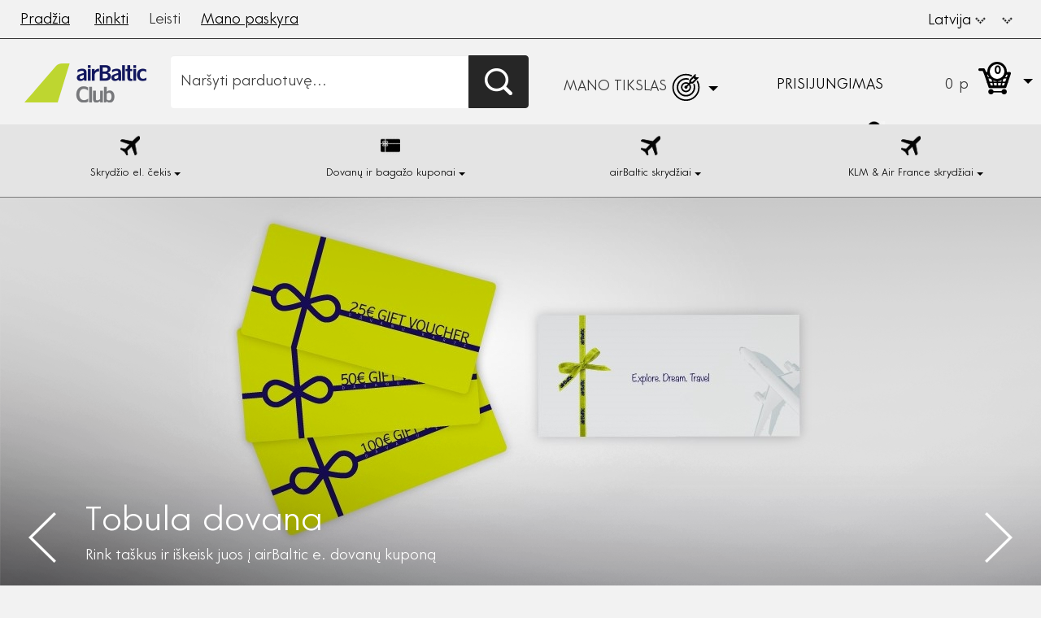

--- FILE ---
content_type: text/html; charset=UTF-8
request_url: https://spend.airbalticclub.com/lt/
body_size: 7920
content:
<!DOCTYPE html><html lang="lt"><head><meta charset="UTF-8" /><meta name="viewport" content="width=device-width"><meta content="IE=edge" http-equiv="X-UA-Compatible"><title>Pradžios tinklalapis</title><link href="/assets-196/css/layout.css" rel="stylesheet" type="text/css"><link href="/assets-196/css/homepage.css" rel="stylesheet" type="text/css" /><link rel="apple-touch-icon" sizes="180x180" href="/apple-touch-icon.png"><link rel="icon" type="image/png" sizes="32x32" href="/favicon-32x32.png"><link rel="icon" type="image/png" sizes="16x16" href="/favicon-16x16.png"><link rel="manifest" href="/site.webmanifest"><meta name="theme-color" content="#e4e4e4"></head><body ><noscript><iframe src="//www.googletagmanager.com/ns.html?id=GTM-58GG9F"
height="0" width="0" style="display:none;visibility:hidden"></iframe></noscript><script>(function(w,d,s,l,i){w[l]=w[l]||[];w[l].push(
        {'gtm.start': new Date().getTime(),event:'gtm.js'}
);var f=d.getElementsByTagName(s)[0],
        j=d.createElement(s),dl=l!='dataLayer'?'&l='+l:'';j.async=true;j.src=
        '//www.googletagmanager.com/gtm.js?id='+i+dl;f.parentNode.insertBefore(j,f);
})(window,document,'script','dataLayer','GTM-58GG9F');</script><script>
  (function(i,s,o,g,r,a,m){i['GoogleAnalyticsObject']=r;i[r]=i[r]||function(){
  (i[r].q=i[r].q||[]).push(arguments)},i[r].l=1*new Date();a=s.createElement(o),
  m=s.getElementsByTagName(o)[0];a.async=1;a.src=g;m.parentNode.insertBefore(a,m)
  })(window,document,'script','//www.google-analytics.com/analytics.js','ga');

  ga('create', 'UA-48895535-4', 'auto');
  ga('send', 'pageview');

</script><div class="login-popup white-popup mfp-hide"><form action="/lt/login" method="post" name="login-form"><h2 class="login-popup__title">Prisijungti prie savo airBaltic Club paskyros</h2><div class="login-error hide"><span class="login-popup__error">Neteisingas el. pašto adresas arba slaptažodis</span><br/></div><div class="form-group col-xs-12 col-sm-12 col-md-6 col-lg-6"><label for="login">Tavo el. pašto adresas:</label><input id="login" type="text" name="_username" class="form-control" value="" tabindex="1"></div><div class="form-group col-xs-12 col-sm-12 col-md-6 col-lg-6"><a href="https://www.airbalticclub.com/lv-lt/forgot-password"
               target="_blank" class="login-popup__reset-link">Pamiršau slaptažodį</a><label for="password">Slaptažodis:</label><input id="password" type="password" name="_password" class="form-control" tabindex="2"></div><div class="form-group col-xs-12 col-sm-12 col-md-offset-6 col-md-6 col-lg-offset-6 col-lg-6"><input type="submit" name="logmein" value="PRISIJUNGTI" class="login-btn"></div><input type="hidden" id="redirect-url" name="_target_path"
               value="https://spend.airbalticclub.com/lt/redirector/%252Flt%252F?verification_popup=1"
               data-original-redirect-url="https://spend.airbalticclub.com/lt/redirector/%252Flt%252F?verification_popup=1"><div class="clearfix"></div></form></div><div class="top-header header"><div class="container-fluid"><div class="hidden-xs"><ul class="nav navbar-nav header-left-navbar"><li><a href="https://www.airbalticclub.com/lv-en/">Pradžia</a></li><li><a href="https://www.airbalticclub.com/lv-en/partners">Rinkti</a></li><li><span class="navbar-active">Leisti</span></li><li><a href="https://www.airbalticclub.com/lv-en/login">Mano paskyra</a></li></ul><ul class="nav navbar-nav navbar-right header-right-navbar"><li class="dropdown"><a href="#" class="dropdown-toggle" data-toggle="dropdown" role="button" aria-expanded="false">
                            Latvija <span class="header-caret"></span></a><ul class="dropdown-menu regions" role="menu"><li><a href="/lt/?region=fi" data-id="2" >
                                        Suomija
                                    </a></li><li><a href="/lt/?region=lv" data-id="1"  style="display: none" >
                                        Latvija
                                    </a></li><li><a href="/lt/?region=lt" data-id="3" >
                                        Lietuva
                                    </a></li><li><a href="/lt/?region=ee" data-id="4" >
                                        Estija
                                    </a></li><li><a href="/lt/?region=int" data-id="9" >
                                        Tarptautinis
                                    </a></li></ul></li><li class="dropdown"><a href="#" class="dropdown-toggle" data-toggle="dropdown" role="button" aria-expanded="false"><span class="header-caret"></span></a><ul class="dropdown-menu" role="menu"><li><a href="/lv/" class="language-link">LV</a></li><li><a href="/ru/" class="language-link">RU</a></li><li><a href="/" class="language-link">EN</a></li></ul></li></ul></div><div class="visible-xs-block"><ul class="list-inline header-left-navbar navbar-nav mobile-top-menu"><li style="list-style: none;" ><a  href="https://www.airbalticclub.com/lv-en/">Pradžia</a></li></ul></div></div></div><div class="header-background middle-header header"><div class="container-fluid header-inner"><div class="hidden-xs"><div class="header-logo"><a href="/lt/"><span class="image"></span></a></div><div class="search-form"><form action="/lt/search" method="get"><div class="input-group"><input type="text" name="query" class="form-control header-search-input" placeholder="Naršyti parduotuvę..." value=""><span class="input-group-btn"><button class="btn header-search-btn nomargin" type="submit"><span class="header-search-btn-icon"></span></button></span></div></form></div><div class="header-info-block"><div class="header-cart"><div class="dropdown-toggle" role="button" aria-expanded="false"><div class="header-cart-pins"><span class="amount">0</span>&nbsp;<span class="pins-black-small">p</span></div><div class="header-cart-icon"><span class="header-cart-icon-count">0</span></div><div class="dropdown-icon"></div></div><div class="dropdown-menu cart-dropdown" role="menu"></div></div><div class="user-information"><div class="dropdown-toggle"><div data-toggle="dropdown" role="button" aria-expanded="false"><div class="user-information-text"><div class="logged-in hide"><span class="user-information-name user-name"></span><span class="user-information-pins"><span class="user-balance"></span><span class="pins-gray-small"></span></span></div><div class="not-logged-in hide"><span class="user-information-name"><a class="login-popup-link" data-mfp-src=".login-popup" href="#">
                                                Prisijungimas
                                            </a></span></div></div><div class="user-information-icon"></div><div class="dropdown-icon logged-in hide"></div></div><ul class="dropdown-menu account-dropdown logged-in hide" role="menu"><li style="list-style: none;"><a href="/lt/my-account/my-orders">Mano užsakymai</a></li><li style="list-style: none;"><a href="/lt/logout?_target_path=/lt/">Atsijungti</a></li></ul></div></div><div class="i-header-wishlist  login-required" data-redirect-url="/lt/redirector/%252Flt%252F"><div class="dropdown-toggle i-header-wishlist__button" role="button" aria-expanded="false"><span class="i-header-wishlist__title">MANO TIKSLAS</span><?xml version="1.0" encoding="UTF-8" standalone="no"?><svg    class="i-header-wishlist__icon"
        xmlns:dc="http://purl.org/dc/elements/1.1/"
        xmlns:cc="http://creativecommons.org/ns#"
        xmlns:rdf="http://www.w3.org/1999/02/22-rdf-syntax-ns#"
        xmlns:svg="http://www.w3.org/2000/svg"
        xmlns="http://www.w3.org/2000/svg"
        xmlns:sodipodi="http://sodipodi.sourceforge.net/DTD/sodipodi-0.dtd"
        xmlns:inkscape="http://www.inkscape.org/namespaces/inkscape"
        width="145px"
        height="145px"
        viewBox="0 0 145 145"
        version="1.1"
        id="svg3336"
        inkscape:version="0.91 r13725"
        sodipodi:docname="goal_icon_white.svg"><metadata
            id="metadata3402"><rdf:RDF><cc:Work
                    rdf:about=""><dc:format>image/svg+xml</dc:format><dc:type
                        rdf:resource="http://purl.org/dc/dcmitype/StillImage" /><dc:title>Artboard 6</dc:title></cc:Work></rdf:RDF></metadata><sodipodi:namedview
            pagecolor="#ffffff"
            bordercolor="#666666"
            borderopacity="1"
            objecttolerance="10"
            gridtolerance="10"
            guidetolerance="10"
            inkscape:pageopacity="0"
            inkscape:pageshadow="2"
            inkscape:window-width="1920"
            inkscape:window-height="1018"
            id="namedview3400"
            showgrid="false"
            inkscape:zoom="5.8137931"
            inkscape:cx="72.5"
            inkscape:cy="72.5"
            inkscape:window-x="-8"
            inkscape:window-y="-8"
            inkscape:window-maximized="1"
            inkscape:current-layer="reward_icon" /><!-- Generator: Sketch 3.8.3 (29802) - http://www.bohemiancoding.com/sketch --><title
            id="title3338">Artboard 6</title><desc
            id="desc3340">Created with Sketch.</desc><defs
            id="defs3342" /><g
            id="cut-fin"
            transform="scale(0.99880679,1)"
            style="fill:none;fill-rule:evenodd;stroke:none;stroke-width:1"><g
                transform="translate(36,36)"
                id="reward_icon"
                style="stroke-width:4;stroke-miterlimit:4;stroke-dasharray:none"><path
                    style="stroke:#ffffff;stroke-width:4;stroke-linecap:round;stroke-miterlimit:4;stroke-dasharray:none;stroke-opacity:1"
                    inkscape:connector-curvature="0"
                    id="Stroke-1"
                    d="m 48.520862,35.893233 c 0,6.537609 -5.347384,11.837536 -11.943531,11.837536 -6.596148,0 -11.943531,-5.299927 -11.943531,-11.837536 0,-6.537609 5.347383,-11.837536 11.943531,-11.837536 6.596147,0 11.943531,5.299927 11.943531,11.837536 l 0,0 z" /><path
                    d="m 68.101873,20.301621 c 2.505153,4.821005 3.919662,10.290141 3.919662,16.086419 0,19.429414 -15.891924,35.180302 -35.495311,35.180302 -19.603387,0 -35.4953104,-15.750888 -35.4953104,-35.180302 0,-19.429414 15.8919234,-35.1803025 35.4953104,-35.1803025 5.370281,0 10.461835,1.1816242 15.024148,3.297699"
                    id="Stroke-3"
                    inkscape:connector-curvature="0"
                    style="fill:none;fill-opacity:1;stroke:#ffffff;stroke-width:4;stroke-linecap:round;stroke-miterlimit:4;stroke-dasharray:none;stroke-opacity:1" /><path
                    d="m 58.60802,28.402374 c 0.871161,2.430354 1.345109,5.046928 1.345109,7.773108 0,12.82395 -10.488353,23.219223 -23.427131,23.219223 -12.938212,0 -23.426566,-10.395273 -23.426566,-23.219223 0,-12.823391 10.488354,-23.218664 23.426566,-23.218664 2.074087,0 4.084416,0.266746 5.999391,0.768363"
                    id="Stroke-5"
                    inkscape:connector-curvature="0"
                    style="stroke:#ffffff;stroke-width:4;stroke-linecap:round;stroke-miterlimit:4;stroke-dasharray:none;stroke-opacity:1" /><path
                    d="m 34.754505,36.755165 c -0.442351,-0.969681 -0.0062,-2.111601 0.974415,-2.547789 0.977799,-0.437867 2.128251,-0.0039 2.570603,0.965766 0.43953,0.969682 0.0039,2.111601 -0.974415,2.54779 -0.260107,0.115199 -0.53037,0.170002 -0.798376,0.170002 -0.740826,0 -1.448926,-0.421649 -1.772227,-1.135769"
                    id="Fill-7"
                    inkscape:connector-curvature="0"
                    style="fill:#01c43d;stroke-width:4;stroke-miterlimit:4;stroke-dasharray:none" /><path
                    d="m 35.72892,34.207376 c 0.977799,-0.437867 2.128251,-0.0039 2.570603,0.965766 0.43953,0.969682 0.0039,2.111601 -0.974415,2.54779 -0.260107,0.115199 -0.53037,0.170002 -0.798376,0.170002 -0.740826,0 -1.448926,-0.421649 -1.772227,-1.135769 -0.442351,-0.969681 -0.0062,-2.111601 0.974415,-2.547789 z"
                    id="Stroke-9"
                    inkscape:connector-curvature="0"
                    style="stroke:#ffffff;stroke-width:4;stroke-linecap:round;stroke-miterlimit:4;stroke-dasharray:none;stroke-opacity:1" /><path
                    d="M 55.921977,15.623776 36.744014,35.740467"
                    id="Stroke-11"
                    inkscape:connector-curvature="0"
                    style="stroke:#ffffff;stroke-width:4;stroke-miterlimit:4;stroke-dasharray:none;stroke-opacity:1" /><polygon
                    id="Fill-13"
                    points="55.036033,23.029367 67.272351,10.943023 60.73977,10.943023 60.73977,4.0361417 48.067871,16.5542 48.067871,23.029367 "
                    style="fill:#ffffff;stroke-width:4;stroke-miterlimit:4;stroke-dasharray:none"
                    transform="translate(0,0.19293)" /><polygon
                    id="Stroke-15"
                    points="67.272351,10.943023 60.73977,10.943023 60.73977,4.0361417 48.067871,16.5542 48.067871,23.029367 55.036033,23.029367 "
                    style="stroke:#ffffff;stroke-width:4;stroke-miterlimit:4;stroke-dasharray:none;stroke-opacity:1"
                    transform="translate(0,0.19293)" /></g></g></svg><span class="i-header-wishlist__dropdown-icon dropdown-icon"></span></div><div class="dropdown-menu wishlist-dropdown" role="menu"></div></div></div></div><div class="visible-xs-block"><div class="header-logo mobile"><a href="/lt/"><span class="image"></span></a></div><div class="header-info-block mobile"><span class="info-block search"><span class="icon"></span></span><span class="info-block account"><span class="icon"></span><span class="dropdown-icon"></span></span><span class="info-block wishlist login-required" data-redirect-url="/lt/redirector/%252Flt%252F"><?xml version="1.0" encoding="UTF-8" standalone="no"?><svg    class="icon"
        xmlns:dc="http://purl.org/dc/elements/1.1/"
        xmlns:cc="http://creativecommons.org/ns#"
        xmlns:rdf="http://www.w3.org/1999/02/22-rdf-syntax-ns#"
        xmlns:svg="http://www.w3.org/2000/svg"
        xmlns="http://www.w3.org/2000/svg"
        xmlns:sodipodi="http://sodipodi.sourceforge.net/DTD/sodipodi-0.dtd"
        xmlns:inkscape="http://www.inkscape.org/namespaces/inkscape"
        width="145px"
        height="145px"
        viewBox="0 0 145 145"
        version="1.1"
        id="svg3336"
        inkscape:version="0.91 r13725"
        sodipodi:docname="goal_icon_white.svg"><metadata
            id="metadata3402"><rdf:RDF><cc:Work
                    rdf:about=""><dc:format>image/svg+xml</dc:format><dc:type
                        rdf:resource="http://purl.org/dc/dcmitype/StillImage" /><dc:title>Artboard 6</dc:title></cc:Work></rdf:RDF></metadata><sodipodi:namedview
            pagecolor="#ffffff"
            bordercolor="#666666"
            borderopacity="1"
            objecttolerance="10"
            gridtolerance="10"
            guidetolerance="10"
            inkscape:pageopacity="0"
            inkscape:pageshadow="2"
            inkscape:window-width="1920"
            inkscape:window-height="1018"
            id="namedview3400"
            showgrid="false"
            inkscape:zoom="5.8137931"
            inkscape:cx="72.5"
            inkscape:cy="72.5"
            inkscape:window-x="-8"
            inkscape:window-y="-8"
            inkscape:window-maximized="1"
            inkscape:current-layer="reward_icon" /><!-- Generator: Sketch 3.8.3 (29802) - http://www.bohemiancoding.com/sketch --><title
            id="title3338">Artboard 6</title><desc
            id="desc3340">Created with Sketch.</desc><defs
            id="defs3342" /><g
            id="cut-fin"
            transform="scale(0.99880679,1)"
            style="fill:none;fill-rule:evenodd;stroke:none;stroke-width:1"><g
                transform="translate(36,36)"
                id="reward_icon"
                style="stroke-width:4;stroke-miterlimit:4;stroke-dasharray:none"><path
                    style="stroke:#ffffff;stroke-width:4;stroke-linecap:round;stroke-miterlimit:4;stroke-dasharray:none;stroke-opacity:1"
                    inkscape:connector-curvature="0"
                    id="Stroke-1"
                    d="m 48.520862,35.893233 c 0,6.537609 -5.347384,11.837536 -11.943531,11.837536 -6.596148,0 -11.943531,-5.299927 -11.943531,-11.837536 0,-6.537609 5.347383,-11.837536 11.943531,-11.837536 6.596147,0 11.943531,5.299927 11.943531,11.837536 l 0,0 z" /><path
                    d="m 68.101873,20.301621 c 2.505153,4.821005 3.919662,10.290141 3.919662,16.086419 0,19.429414 -15.891924,35.180302 -35.495311,35.180302 -19.603387,0 -35.4953104,-15.750888 -35.4953104,-35.180302 0,-19.429414 15.8919234,-35.1803025 35.4953104,-35.1803025 5.370281,0 10.461835,1.1816242 15.024148,3.297699"
                    id="Stroke-3"
                    inkscape:connector-curvature="0"
                    style="fill:none;fill-opacity:1;stroke:#ffffff;stroke-width:4;stroke-linecap:round;stroke-miterlimit:4;stroke-dasharray:none;stroke-opacity:1" /><path
                    d="m 58.60802,28.402374 c 0.871161,2.430354 1.345109,5.046928 1.345109,7.773108 0,12.82395 -10.488353,23.219223 -23.427131,23.219223 -12.938212,0 -23.426566,-10.395273 -23.426566,-23.219223 0,-12.823391 10.488354,-23.218664 23.426566,-23.218664 2.074087,0 4.084416,0.266746 5.999391,0.768363"
                    id="Stroke-5"
                    inkscape:connector-curvature="0"
                    style="stroke:#ffffff;stroke-width:4;stroke-linecap:round;stroke-miterlimit:4;stroke-dasharray:none;stroke-opacity:1" /><path
                    d="m 34.754505,36.755165 c -0.442351,-0.969681 -0.0062,-2.111601 0.974415,-2.547789 0.977799,-0.437867 2.128251,-0.0039 2.570603,0.965766 0.43953,0.969682 0.0039,2.111601 -0.974415,2.54779 -0.260107,0.115199 -0.53037,0.170002 -0.798376,0.170002 -0.740826,0 -1.448926,-0.421649 -1.772227,-1.135769"
                    id="Fill-7"
                    inkscape:connector-curvature="0"
                    style="fill:#01c43d;stroke-width:4;stroke-miterlimit:4;stroke-dasharray:none" /><path
                    d="m 35.72892,34.207376 c 0.977799,-0.437867 2.128251,-0.0039 2.570603,0.965766 0.43953,0.969682 0.0039,2.111601 -0.974415,2.54779 -0.260107,0.115199 -0.53037,0.170002 -0.798376,0.170002 -0.740826,0 -1.448926,-0.421649 -1.772227,-1.135769 -0.442351,-0.969681 -0.0062,-2.111601 0.974415,-2.547789 z"
                    id="Stroke-9"
                    inkscape:connector-curvature="0"
                    style="stroke:#ffffff;stroke-width:4;stroke-linecap:round;stroke-miterlimit:4;stroke-dasharray:none;stroke-opacity:1" /><path
                    d="M 55.921977,15.623776 36.744014,35.740467"
                    id="Stroke-11"
                    inkscape:connector-curvature="0"
                    style="stroke:#ffffff;stroke-width:4;stroke-miterlimit:4;stroke-dasharray:none;stroke-opacity:1" /><polygon
                    id="Fill-13"
                    points="55.036033,23.029367 67.272351,10.943023 60.73977,10.943023 60.73977,4.0361417 48.067871,16.5542 48.067871,23.029367 "
                    style="fill:#ffffff;stroke-width:4;stroke-miterlimit:4;stroke-dasharray:none"
                    transform="translate(0,0.19293)" /><polygon
                    id="Stroke-15"
                    points="67.272351,10.943023 60.73977,10.943023 60.73977,4.0361417 48.067871,16.5542 48.067871,23.029367 55.036033,23.029367 "
                    style="stroke:#ffffff;stroke-width:4;stroke-miterlimit:4;stroke-dasharray:none;stroke-opacity:1"
                    transform="translate(0,0.19293)" /></g></g></svg><span class="dropdown-icon"></span></span><span class="info-block cart"><span class="icon"><span class="header-cart-icon-count">0</span></span><span class="dropdown-icon"></span></span></div></div></div></div><div class="i-category-nav__background"><div class="container-fluid"><div class="hidden-xs i-category-nav_desktop"><ul class="i-category-nav__list"><li style="width: 25%;" class="i-category-nav-list__item i-category-nav-item"><a href="/lt/skrydzio-el-cekis.html"
                class="i-category-nav__link"
                data-with-child="true"
            ><span class="i-category-nav-item-icon"><img src="https://i2.airbalticclub.com/full_size/categories/plane60e6b788dec20.png"></span><span class="i-category-nav-item-title-container"><span class="i-category-nav-item-title i-category-nav-item-title_w-submenu">
                        Skrydžio el. čekis
                        <span class="dropdown-icon black"></span></span></span></a><div class="i-category-dropdown"><div class="i-category-dropdown__menu"><ul class="i-category-dropdown__list col-sm-4 col-md-4 col-lg-4"><li class="i-category-dropdown-list__item"><a href="/lt/skrydzio-el-cekis/specialus-pasiulymai-1.html"><span class="i-category-dropdown-item__title">
                                                        Specialūs pasiūlymai
                                                    </span></a></li></ul><ul class="i-category-dropdown__list col-sm-4 col-md-4 col-lg-4"><li class="i-category-dropdown-list__item"><a href="/lt/skrydzio-el-cekis/el-cekis-skrydziui-i-viena-puse-ekonomine-klase.html"><span class="i-category-dropdown-item__title">
                                                        El. čekis skrydžiui į vieną pusę (Ekonominė klasė)
                                                    </span></a></li></ul><ul class="i-category-dropdown__list col-sm-4 col-md-4 col-lg-4"><li class="i-category-dropdown-list__item"><a href="/lt/skrydzio-el-cekis/el-cekis-skrydziui-i-viena-puse-verslo-klase.html"><span class="i-category-dropdown-item__title">
                                                        El. čekis skrydžiui į vieną pusę (Verslo klasė)
                                                    </span></a></li></ul></div><div class="i-category-dropdown__product hidden-xs"><a href="/lt/skrydzio-el-cekis-4-regionas-2-3.html" class="product-element small"><span class="inner"><span class="text-container"><span class="text-inner"><span class="title">
                            airBaltic
                        </span><span class="subtitle">
                        Skrydžio el. čekis - 4 regionas
                    </span><span class="price">
                                                    35 000
                                                <span class="pins-black-big">p</span></span><div class="i-currency-price-container"></div></span></span><span class="image-container"><img src="https://i2.airbalticclub.com/featured_product_small/products/bt-web-regionmap-region-4-blue-map-2000x2000px-100325-v02.jpg" class="img-responsive image"></span><span class="clearfix"></span></span></a></div></div></li><li style="width: 25%;" class="i-category-nav-list__item i-category-nav-item"><a href="/lt/dovanu-ir-bagazo-kuponai.html"
                class="i-category-nav__link"
                data-with-child="true"
            ><span class="i-category-nav-item-icon"><img src="https://i2.airbalticclub.com/full_size/categories/gift-card.png"></span><span class="i-category-nav-item-title-container"><span class="i-category-nav-item-title i-category-nav-item-title_w-submenu">
                        Dovanų ir bagažo kuponai
                        <span class="dropdown-icon black"></span></span></span></a><div class="i-category-dropdown"><div class="i-category-dropdown__menu"><ul class="i-category-dropdown__list col-sm-4 col-md-4 col-lg-4"><li class="i-category-dropdown-list__item"><a href="/lt/dovanu-ir-bagazo-kuponai/dovanu-kuponai.html"><span class="i-category-dropdown-item__title">
                                                        Dovanų kuponai
                                                    </span></a></li></ul><ul class="i-category-dropdown__list col-sm-4 col-md-4 col-lg-4"><li class="i-category-dropdown-list__item"><a href="/lt/dovanu-ir-bagazo-kuponai/bagazo-kuponai.html"><span class="i-category-dropdown-item__title">
                                                        Bagažo kuponai
                                                    </span></a></li></ul></div><div class="i-category-dropdown__product hidden-xs"><a href="/lt/registruoto-bagazo-e-kuponas.html" class="product-element small"><span class="inner"><span class="text-container"><span class="text-inner"><span class="title">
                            airBaltic
                        </span><span class="subtitle">
                        Registruoto bagažo e. kuponas
                    </span><span class="price">
                                                    5 000
                                                <span class="pins-black-big">p</span></span><div class="i-currency-price-container"></div></span></span><span class="image-container"><img src="https://i2.airbalticclub.com/featured_product_small/products/1000x1000-23kg-text-2x.png" class="img-responsive image"></span><span class="clearfix"></span></span></a></div></div></li><li style="width: 25%;" class="i-category-nav-list__item i-category-nav-item"><a href="/lt/flights.html"
                class="i-category-nav__link"
                data-with-child="true"
            ><span class="i-category-nav-item-icon"><img src="https://i2.airbalticclub.com/full_size/categories/plane.png"></span><span class="i-category-nav-item-title-container"><span class="i-category-nav-item-title i-category-nav-item-title_w-submenu">
                        airBaltic skrydžiai
                        <span class="dropdown-icon black"></span></span></span></a><div class="i-category-dropdown"><div class="i-category-dropdown__menu"><ul class="i-category-dropdown__list col-sm-4 col-md-4 col-lg-4"><li class="i-category-dropdown-list__item"><a href="/lt/flights/flights-from-5000p.html"><span class="i-category-dropdown-item__title">
                                                        Skrydžiai nuo 5000p
                                                    </span></a></li><li class="i-category-dropdown-list__item"><a href="/lt/flights/tvarus-aviaciniai-degalai.html"><span class="i-category-dropdown-item__title">
                                                        Tvarūs aviaciniai degalai
                                                    </span></a></li><li class="i-category-dropdown-list__item"><a href="/lt/flights/stunning-nature.html"><span class="i-category-dropdown-item__title">
                                                        Nuostabioji gamta
                                                    </span></a></li><li class="i-category-dropdown-list__item"><a href="/lt/flights/city-breaks.html"><span class="i-category-dropdown-item__title">
                                                        Atostogos mieste
                                                    </span></a></li></ul><ul class="i-category-dropdown__list col-sm-4 col-md-4 col-lg-4"><li class="i-category-dropdown-list__item"><a href="/lt/flights/skiing.html"><span class="i-category-dropdown-item__title">
                                                        Slidinėjimas
                                                    </span></a></li><li class="i-category-dropdown-list__item"><a href="/lt/flights/sun-sea.html"><span class="i-category-dropdown-item__title">
                                                        Saulė ir jūra
                                                    </span></a></li><li class="i-category-dropdown-list__item"><a href="/lt/flights/pakilkite-i-verslo-klase.html"><span class="i-category-dropdown-item__title">
                                                        Pakilkite į Verslo klasę
                                                    </span></a></li><li class="i-category-dropdown-list__item"><a href="/lt/flights/flights-from-10000p.html"><span class="i-category-dropdown-item__title">
                                                        Skrydžiai nuo 10000p
                                                    </span></a></li></ul><ul class="i-category-dropdown__list col-sm-4 col-md-4 col-lg-4"><li class="i-category-dropdown-list__item"><a href="/lt/flights/i-viena-puse-verslo-klase.html"><span class="i-category-dropdown-item__title">
                                                        Į vieną pusę (Verslo klasė)
                                                    </span></a></li><li class="i-category-dropdown-list__item"><a href="/lt/flights/i-viena-puse-ekonomine-klase.html"><span class="i-category-dropdown-item__title">
                                                        Į vieną pusę (Ekonominė klasė)
                                                    </span></a></li><li class="i-category-dropdown-list__item"><a href="/lt/flights/weekend-getaway.html"><span class="i-category-dropdown-item__title">
                                                        Savaitgalio išvykos
                                                    </span></a></li></ul></div><div class="i-category-dropdown__product hidden-xs"><a href="/lt/riga-tenerife.html" class="product-element small"><span class="inner"><span class="text-container"><span class="text-inner"><span class="title">
                            airBaltic
                        </span><span class="subtitle">
                        Riga - Tenerife
                    </span><span class="price">
                                                    17 500
                                                <span class="pins-black-big">p</span></span><div class="i-currency-price-container"></div></span></span><span class="image-container"><img src="https://i2.airbalticclub.com/featured_product_small/products/tenerife-2000x2000-1.jpg" class="img-responsive image"></span><span class="clearfix"></span></span></a></div></div></li><li style="width: 25%;" class="i-category-nav-list__item i-category-nav-item"><a href="/lt/klm-air-france-skrydziai.html"
                class="i-category-nav__link"
                data-with-child="true"
            ><span class="i-category-nav-item-icon"><img src="https://i2.airbalticclub.com/full_size/categories/plane-6318a5a95d9f2.png"></span><span class="i-category-nav-item-title-container"><span class="i-category-nav-item-title i-category-nav-item-title_w-submenu">
                        KLM &amp; Air France skrydžiai
                        <span class="dropdown-icon black"></span></span></span></a><div class="i-category-dropdown"><div class="i-category-dropdown__menu"><ul class="i-category-dropdown__list col-sm-4 col-md-4 col-lg-4"><li class="i-category-dropdown-list__item"><a href="/lt/klm-air-france-skrydziai/klm-air-france-skrydziai-2.html"><span class="i-category-dropdown-item__title">
                                                        KLM &amp; Air France skrydžiai (Ekonominė klasė)
                                                    </span></a></li></ul><ul class="i-category-dropdown__list col-sm-4 col-md-4 col-lg-4"><li class="i-category-dropdown-list__item"><a href="/lt/klm-air-france-skrydziai/klm-air-france-skrydziai-verslo-klase.html"><span class="i-category-dropdown-item__title">
                                                        KLM &amp; Air France skrydžiai (Verslo klasė)
                                                    </span></a></li></ul></div><div class="i-category-dropdown__product hidden-xs"><a href="/lt/klm-air-france-skrydziai-afrika-2.html" class="product-element small"><span class="inner"><span class="text-container"><span class="text-inner"><span class="title">
                            KLM &amp; Air France
                        </span><span class="subtitle">
                        KLM &amp; Air France skrydžiai - Afrika
                    </span><span class="price">
                                                    105 000
                                                <span class="pins-black-big">p</span></span><div class="i-currency-price-container"></div></span></span><span class="image-container"><img src="https://i2.airbalticclub.com/featured_product_small/products/bt-web-btclub-regionmap-africa-2000x2000px-060922-v02-34.jpg" class="img-responsive image"></span><span class="clearfix"></span></span></a></div></div></li></ul></div><div class="visible-xs-block"><div class=" js-mobile-header-nav"><div class="search-nav-mobile"><form action="/lt/search" method="get"><div class="inner"><span class="icon"></span><span class="header-search-container"><input type="text" name="query" class="form-control header-search-input" placeholder="Naršyti parduotuvę..." value=""></span><span class="close-mobile-dropdown header"></span></div></form></div><div class="account-nav-mobile"><div class="account-information"><span class="user-icon"></span><span class="user-data"><span class="logged-in hide"><span class="name user-name"></span><span class="pins">
                                    p <span class="user-balance"></span>&nbsp;<span class="pins-gray-small"></span></span></span><span class="not-logged-in hide"><span class="name"><a class="login-popup-link" data-mfp-src=".login-popup" href="#">
                                        Prisijungimas
                                    </a></span></span></span><span class="close-mobile-dropdown header"></span><span class="clearfix"></span></div><div class="action-buttons logged-in hide"><ul class="menu-list"><li style="list-style: none;"><a href="/lt/my-account/my-orders" class="menu-item">Mano užsakymai</a></li><li style="list-style: none;"><a href="/lt/logout?redirect_to=/lt/" class="menu-item">Atsijungti</a></li></ul></div><div class="menus"><ul class="menu-list"><li class="dropdown" style="list-style: none;"><a href="#" class="dropdown-toggle menu-item" data-toggle="dropdown" role="button" aria-expanded="false">Latvija <span class="header-caret black"></span></a><ul class="dropdown-menu regions" role="menu"><li style="list-style: none;"><a href="/lt/?region=fi"
                                                   data-id="2" >
                                                    Suomija
                                                </a></li><li style="list-style: none;"><a href="/lt/?region=lv"
                                                   data-id="1"  style="display: none" >
                                                    Latvija
                                                </a></li><li style="list-style: none;"><a href="/lt/?region=lt"
                                                   data-id="3" >
                                                    Lietuva
                                                </a></li><li style="list-style: none;"><a href="/lt/?region=ee"
                                                   data-id="4" >
                                                    Estija
                                                </a></li><li style="list-style: none;"><a href="/lt/?region=int"
                                                   data-id="9" >
                                                    Tarptautinis
                                                </a></li></ul></li><li class="dropdown" style="list-style: none;"><a href="#" class="dropdown-toggle menu-item" data-toggle="dropdown" role="button" aria-expanded="false"><span class="header-caret black"></span></a><ul class="dropdown-menu" role="menu"><li style="list-style: none;"><a href="/lv/" class="language-link">LV</a></li><li style="list-style: none;"><a href="/ru/" class="language-link">RU</a></li><li style="list-style: none;"><a href="/" class="language-link">EN</a></li></ul></li></ul></div><div class="clearfix"></div></div><div class="wishlist-nav-mobile"></div><div class="cart-nav-mobile"></div></div><div class="i-category-nav_mobile"><span class="i-category-nav__button">Pasirinkti kategoriją <span class="dropdown-icon black"></span></span><div class="i-mobile-category-nav__dropdown"><ul class="i-category-nav__list"><li style="width: 25%;" class="i-category-nav-list__item i-category-nav-item"><a href="/lt/skrydzio-el-cekis.html"
                class="i-category-nav__link"
                data-with-child="true"
            ><span class="i-category-nav-item-icon"><img src="https://i2.airbalticclub.com/full_size/categories/plane60e6b788dec20.png"></span><span class="i-category-nav-item-title-container"><span class="i-category-nav-item-title i-category-nav-item-title_w-submenu">
                        Skrydžio el. čekis
                        <span class="dropdown-icon black"></span></span></span></a><div class="i-category-dropdown"><div class="i-category-dropdown__menu"><ul class="i-category-dropdown__list col-sm-4 col-md-4 col-lg-4"><li class="i-category-dropdown-list__item"><a href="/lt/skrydzio-el-cekis/specialus-pasiulymai-1.html"><span class="i-category-dropdown-item__title">
                                                        Specialūs pasiūlymai
                                                    </span></a></li></ul><ul class="i-category-dropdown__list col-sm-4 col-md-4 col-lg-4"><li class="i-category-dropdown-list__item"><a href="/lt/skrydzio-el-cekis/el-cekis-skrydziui-i-viena-puse-ekonomine-klase.html"><span class="i-category-dropdown-item__title">
                                                        El. čekis skrydžiui į vieną pusę (Ekonominė klasė)
                                                    </span></a></li></ul><ul class="i-category-dropdown__list col-sm-4 col-md-4 col-lg-4"><li class="i-category-dropdown-list__item"><a href="/lt/skrydzio-el-cekis/el-cekis-skrydziui-i-viena-puse-verslo-klase.html"><span class="i-category-dropdown-item__title">
                                                        El. čekis skrydžiui į vieną pusę (Verslo klasė)
                                                    </span></a></li></ul></div><div class="i-category-dropdown__product hidden-xs"><a href="/lt/skrydzio-el-cekis-4-regionas-2-3.html" class="product-element small"><span class="inner"><span class="text-container"><span class="text-inner"><span class="title">
                            airBaltic
                        </span><span class="subtitle">
                        Skrydžio el. čekis - 4 regionas
                    </span><span class="price">
                                                    35 000
                                                <span class="pins-black-big">p</span></span><div class="i-currency-price-container"></div></span></span><span class="image-container"><img src="https://i2.airbalticclub.com/featured_product_small/products/bt-web-regionmap-region-4-blue-map-2000x2000px-100325-v02.jpg" class="img-responsive image"></span><span class="clearfix"></span></span></a></div></div></li><li style="width: 25%;" class="i-category-nav-list__item i-category-nav-item"><a href="/lt/dovanu-ir-bagazo-kuponai.html"
                class="i-category-nav__link"
                data-with-child="true"
            ><span class="i-category-nav-item-icon"><img src="https://i2.airbalticclub.com/full_size/categories/gift-card.png"></span><span class="i-category-nav-item-title-container"><span class="i-category-nav-item-title i-category-nav-item-title_w-submenu">
                        Dovanų ir bagažo kuponai
                        <span class="dropdown-icon black"></span></span></span></a><div class="i-category-dropdown"><div class="i-category-dropdown__menu"><ul class="i-category-dropdown__list col-sm-4 col-md-4 col-lg-4"><li class="i-category-dropdown-list__item"><a href="/lt/dovanu-ir-bagazo-kuponai/dovanu-kuponai.html"><span class="i-category-dropdown-item__title">
                                                        Dovanų kuponai
                                                    </span></a></li></ul><ul class="i-category-dropdown__list col-sm-4 col-md-4 col-lg-4"><li class="i-category-dropdown-list__item"><a href="/lt/dovanu-ir-bagazo-kuponai/bagazo-kuponai.html"><span class="i-category-dropdown-item__title">
                                                        Bagažo kuponai
                                                    </span></a></li></ul></div><div class="i-category-dropdown__product hidden-xs"><a href="/lt/registruoto-bagazo-e-kuponas.html" class="product-element small"><span class="inner"><span class="text-container"><span class="text-inner"><span class="title">
                            airBaltic
                        </span><span class="subtitle">
                        Registruoto bagažo e. kuponas
                    </span><span class="price">
                                                    5 000
                                                <span class="pins-black-big">p</span></span><div class="i-currency-price-container"></div></span></span><span class="image-container"><img src="https://i2.airbalticclub.com/featured_product_small/products/1000x1000-23kg-text-2x.png" class="img-responsive image"></span><span class="clearfix"></span></span></a></div></div></li><li style="width: 25%;" class="i-category-nav-list__item i-category-nav-item"><a href="/lt/flights.html"
                class="i-category-nav__link"
                data-with-child="true"
            ><span class="i-category-nav-item-icon"><img src="https://i2.airbalticclub.com/full_size/categories/plane.png"></span><span class="i-category-nav-item-title-container"><span class="i-category-nav-item-title i-category-nav-item-title_w-submenu">
                        airBaltic skrydžiai
                        <span class="dropdown-icon black"></span></span></span></a><div class="i-category-dropdown"><div class="i-category-dropdown__menu"><ul class="i-category-dropdown__list col-sm-4 col-md-4 col-lg-4"><li class="i-category-dropdown-list__item"><a href="/lt/flights/flights-from-5000p.html"><span class="i-category-dropdown-item__title">
                                                        Skrydžiai nuo 5000p
                                                    </span></a></li><li class="i-category-dropdown-list__item"><a href="/lt/flights/tvarus-aviaciniai-degalai.html"><span class="i-category-dropdown-item__title">
                                                        Tvarūs aviaciniai degalai
                                                    </span></a></li><li class="i-category-dropdown-list__item"><a href="/lt/flights/stunning-nature.html"><span class="i-category-dropdown-item__title">
                                                        Nuostabioji gamta
                                                    </span></a></li><li class="i-category-dropdown-list__item"><a href="/lt/flights/city-breaks.html"><span class="i-category-dropdown-item__title">
                                                        Atostogos mieste
                                                    </span></a></li></ul><ul class="i-category-dropdown__list col-sm-4 col-md-4 col-lg-4"><li class="i-category-dropdown-list__item"><a href="/lt/flights/skiing.html"><span class="i-category-dropdown-item__title">
                                                        Slidinėjimas
                                                    </span></a></li><li class="i-category-dropdown-list__item"><a href="/lt/flights/sun-sea.html"><span class="i-category-dropdown-item__title">
                                                        Saulė ir jūra
                                                    </span></a></li><li class="i-category-dropdown-list__item"><a href="/lt/flights/pakilkite-i-verslo-klase.html"><span class="i-category-dropdown-item__title">
                                                        Pakilkite į Verslo klasę
                                                    </span></a></li><li class="i-category-dropdown-list__item"><a href="/lt/flights/flights-from-10000p.html"><span class="i-category-dropdown-item__title">
                                                        Skrydžiai nuo 10000p
                                                    </span></a></li></ul><ul class="i-category-dropdown__list col-sm-4 col-md-4 col-lg-4"><li class="i-category-dropdown-list__item"><a href="/lt/flights/i-viena-puse-verslo-klase.html"><span class="i-category-dropdown-item__title">
                                                        Į vieną pusę (Verslo klasė)
                                                    </span></a></li><li class="i-category-dropdown-list__item"><a href="/lt/flights/i-viena-puse-ekonomine-klase.html"><span class="i-category-dropdown-item__title">
                                                        Į vieną pusę (Ekonominė klasė)
                                                    </span></a></li><li class="i-category-dropdown-list__item"><a href="/lt/flights/weekend-getaway.html"><span class="i-category-dropdown-item__title">
                                                        Savaitgalio išvykos
                                                    </span></a></li></ul></div><div class="i-category-dropdown__product hidden-xs"><a href="/lt/riga-tenerife.html" class="product-element small"><span class="inner"><span class="text-container"><span class="text-inner"><span class="title">
                            airBaltic
                        </span><span class="subtitle">
                        Riga - Tenerife
                    </span><span class="price">
                                                    17 500
                                                <span class="pins-black-big">p</span></span><div class="i-currency-price-container"></div></span></span><span class="image-container"><img src="https://i2.airbalticclub.com/featured_product_small/products/tenerife-2000x2000-1.jpg" class="img-responsive image"></span><span class="clearfix"></span></span></a></div></div></li><li style="width: 25%;" class="i-category-nav-list__item i-category-nav-item"><a href="/lt/klm-air-france-skrydziai.html"
                class="i-category-nav__link"
                data-with-child="true"
            ><span class="i-category-nav-item-icon"><img src="https://i2.airbalticclub.com/full_size/categories/plane-6318a5a95d9f2.png"></span><span class="i-category-nav-item-title-container"><span class="i-category-nav-item-title i-category-nav-item-title_w-submenu">
                        KLM &amp; Air France skrydžiai
                        <span class="dropdown-icon black"></span></span></span></a><div class="i-category-dropdown"><div class="i-category-dropdown__menu"><ul class="i-category-dropdown__list col-sm-4 col-md-4 col-lg-4"><li class="i-category-dropdown-list__item"><a href="/lt/klm-air-france-skrydziai/klm-air-france-skrydziai-2.html"><span class="i-category-dropdown-item__title">
                                                        KLM &amp; Air France skrydžiai (Ekonominė klasė)
                                                    </span></a></li></ul><ul class="i-category-dropdown__list col-sm-4 col-md-4 col-lg-4"><li class="i-category-dropdown-list__item"><a href="/lt/klm-air-france-skrydziai/klm-air-france-skrydziai-verslo-klase.html"><span class="i-category-dropdown-item__title">
                                                        KLM &amp; Air France skrydžiai (Verslo klasė)
                                                    </span></a></li></ul></div><div class="i-category-dropdown__product hidden-xs"><a href="/lt/klm-air-france-skrydziai-afrika-2.html" class="product-element small"><span class="inner"><span class="text-container"><span class="text-inner"><span class="title">
                            KLM &amp; Air France
                        </span><span class="subtitle">
                        KLM &amp; Air France skrydžiai - Afrika
                    </span><span class="price">
                                                    105 000
                                                <span class="pins-black-big">p</span></span><div class="i-currency-price-container"></div></span></span><span class="image-container"><img src="https://i2.airbalticclub.com/featured_product_small/products/bt-web-btclub-regionmap-africa-2000x2000px-060922-v02-34.jpg" class="img-responsive image"></span><span class="clearfix"></span></span></a></div></div></li></ul></div></div></div></div></div><div class="container-fluid"><div class="homepage-slider"><div class="homepage-slider-inner"><a href="https://spend.pinsforme.com/lt/dovanu-ir-bagazo-kuponai/dovanu-kuponai.html?utm_source=airBalticClub&amp;utm_medium=web_banner&amp;utm_term=&amp;utm_content=&amp;utm_campaign=20180226giftcards&amp;sref=PIN"
                   class="homepage-slide"
                   style="background-image: url(https://i2.airbalticclub.com/banner_full_size/banners/bt-web-pins-giftvoucher-1400x500px-130218-v025a94263b50607-660176bf0f150.jpg)"
                ><span class="homepage-slide-shadow"><span class="homepage-slide-text"><span class="homepage-slide-headline">Tobula dovana</span><span class="homepage-slide-subtitle">Rink taškus ir iškeisk juos į airBaltic e. dovanų kuponą</span></span></span></a><a href="https://spend.pinsforme.com/lt/klm-air-france-skrydziai.html?utm_source=airBalticClub&amp;utm_medium=web_banner&amp;utm_term=&amp;utm_content=&amp;utm_campaign=20220929klmairfrance&amp;sref=PIN"
                   class="homepage-slide"
                   style="background-image: url(https://i2.airbalticclub.com/banner_full_size/banners/bt-web-btclub-regionmap-green-1400x500px-171022-v01-6357e14c7be53.jpg)"
                ><span class="homepage-slide-shadow"><span class="homepage-slide-text"><span class="homepage-slide-headline">Keliauk po pasaulį už taškus su KLM &amp; Air France!</span><span class="homepage-slide-subtitle">Tavęs laukia daugiau nei 100 krypčių visame pasaulyje</span></span></span></a><a href="https://spend.pinsforme.com/lt/skrydzio-el-cekis/specialus-pasiulymai-1.html?utm_source=airBalticClub&amp;utm_medium=web_banner&amp;utm_campaign=20251102monthlyoffer&amp;utm_content=&amp;utm_term=&amp;sref=PIN"
                   class="homepage-slide"
                   style="background-image: url(https://i2.airbalticclub.com/banner_full_size/banners/reward-shop-1400x500-692c640613084.jpg)"
                ><span class="homepage-slide-shadow"><span class="homepage-slide-text"><span class="homepage-slide-headline">Aplankyk Kopenhagą!</span><span class="homepage-slide-subtitle">Skrisk į Kopenhagą tik už 2750 taškų!</span></span></span></a><a href="https://spend.pinsforme.com/lt/dovanu-ir-bagazo-kuponai/bagazo-kuponai.html?utm_source=airBalticClub&amp;utm_medium=web_banner&amp;utm_term=&amp;utm_content=&amp;utm_campaign=20200121baggagevouchers&amp;sref=PIN"
                   class="homepage-slide"
                   style="background-image: url(https://i2.airbalticclub.com/banner_full_size/banners/1400x500-23kg-12kg-logo-new-6450b0024e085-6601767ea89ce.png)"
                ><span class="homepage-slide-shadow"><span class="homepage-slide-text"><span class="homepage-slide-headline">Pasiimkite viską, ką norite su savimi!</span><span class="homepage-slide-subtitle"></span></span></span></a></div><span class="homepage-slide-control homepage-slide-control-prev hidden-xs"><span class="homepage-slide-control-icon"></span></span><span class="homepage-slide-control homepage-slide-control-next"><span class="homepage-slide-control-icon"></span></span></div></div><div class="container-fluid"><div class="row category-grid"><div class="hidden-xs col-sm-4"><div class="row"><a href="/lt/skrydzio-el-cekis.html" class="grid-element col-xs-12 large"><span class="image-container"><img src="https://i2.airbalticclub.com/featured_category_large/categories/1200x1200%402x60e6b7399406f.png" class="img-responsive image"></span><span class="shadow"></span><span class="row text"><span class="col-xs-10 title">
            Skrydžio el. čekis
        </span></span></a></div><div class="row"><a href="/lt/flights/flights-from-5000p.html" class="grid-element col-xs-6 small"><span class="image-container"><img src="https://i2.airbalticclub.com/featured_category_small/categories/5000-p-6437f2cb901f7.png" class="img-responsive image"></span><span class="shadow"></span><span class="row text"><span class="col-xs-10 title">
            Skrydžiai nuo 5000p
        </span></span></a><a href="/lt/skrydzio-el-cekis/specialus-pasiulymai-1.html" class="grid-element col-xs-6 small"><span class="image-container"><img src="https://i2.airbalticclub.com/featured_category_small/categories/reward-shop-offer-1000x1000-692d411712be4.jpg" class="img-responsive image"></span><span class="shadow"></span><span class="row text"><span class="col-xs-10 title">
            Specialūs pasiūlymai
        </span></span></a></div><div class="row"><a href="/lt/dovanu-ir-bagazo-kuponai/dovanu-kuponai.html" class="grid-element col-xs-6 small"><span class="image-container"><img src="https://i2.airbalticclub.com/featured_category_small/categories/extra-giftcards-1603cfe8676f3b-63231c7bed640.jpg" class="img-responsive image"></span><span class="shadow"></span><span class="row text"><span class="col-xs-10 title">
            Dovanų kuponai
        </span></span></a><a href="/lt/dovanu-ir-bagazo-kuponai/bagazo-kuponai.html" class="grid-element col-xs-6 small"><span class="image-container"><img src="https://i2.airbalticclub.com/featured_category_small/categories/baggage-6450af7c3b4ef.png" class="img-responsive image"></span><span class="shadow"></span><span class="row text"><span class="col-xs-10 title">
            Bagažo kuponai
        </span></span></a></div></div><div class="hidden-xs col-sm-4"><div class="row"><a href="/lt/flights/tvarus-aviaciniai-degalai.html" class="grid-element col-xs-6 small"><span class="image-container"><img src="https://i2.airbalticclub.com/featured_category_small/categories/saf-2000x2000px-66669b29e6c0e.png" class="img-responsive image"></span><span class="shadow"></span><span class="row text"><span class="col-xs-10 title">
            Tvarūs aviaciniai degalai
        </span></span></a><a href="/lt/flights/stunning-nature.html" class="grid-element col-xs-6 small"><span class="image-container"><img src="https://i2.airbalticclub.com/featured_category_small/categories/Extra_NatureDestinations603d00625e780.png" class="img-responsive image"></span><span class="shadow"></span><span class="row text"><span class="col-xs-10 title">
            Nuostabioji gamta
        </span></span></a></div><div class="row"><a href="/lt/flights/city-breaks.html" class="grid-element col-xs-12 large"><span class="image-container"><img src="https://i2.airbalticclub.com/featured_category_large/categories/Extra_ForCouples603d007f3d6ee.png" class="img-responsive image"></span><span class="shadow"></span><span class="row text"><span class="col-xs-10 title">
            Atostogos mieste
        </span></span></a></div><div class="row"><a href="/lt/flights.html" class="grid-element col-xs-6 small"><span class="image-container"><img src="https://i2.airbalticclub.com/featured_category_small/categories/airbus2-1200x1200-6323213ee791b.jpg" class="img-responsive image"></span><span class="shadow"></span><span class="row text"><span class="col-xs-10 title">
            airBaltic skrydžiai
        </span></span></a><a href="/lt/flights/skiing.html" class="grid-element col-xs-6 small"><span class="image-container"><img src="https://i2.airbalticclub.com/featured_category_small/categories/Extra_Skiing%20-%20smaller603d0013a94e3.png" class="img-responsive image"></span><span class="shadow"></span><span class="row text"><span class="col-xs-10 title">
            Slidinėjimas
        </span></span></a></div></div><div class="hidden-xs col-sm-4"><div class="row"><a href="/lt/flights/sun-sea.html" class="grid-element col-xs-12 large"><span class="image-container"><img src="https://i2.airbalticclub.com/featured_category_large/categories/Extra_SunandSeaDestinations603d0039a3dc3.png" class="img-responsive image"></span><span class="shadow"></span><span class="row text"><span class="col-xs-10 title">
            Saulė ir jūra
        </span></span></a></div><div class="row"><a href="/lt/new-offers" class="grid-element col-xs-12 large"><span class="image-container"><img src="/assets-196/img/collage-new-offers.jpg" class="img-responsive image"></span><span class="shadow"></span><span class="row text"><span class="col-xs-10 title">
                                    Naujos kryptys
                                </span></span></a></div></div><div class="col-xs-12 visible-xs-block"><div class="row"><a href="/lt/skrydzio-el-cekis.html" class="grid-element col-xs-6 small"><span class="image-container"><img src="https://i2.airbalticclub.com/featured_category_small/categories/1200x1200%402x60e6b7399406f.png" class="img-responsive image"></span><span class="shadow"></span><span class="row text"><span class="col-xs-10 title">
            Skrydžio el. čekis
        </span></span></a><a href="/lt/flights/flights-from-5000p.html" class="grid-element col-xs-6 small"><span class="image-container"><img src="https://i2.airbalticclub.com/featured_category_small/categories/5000-p-6437f2cb901f7.png" class="img-responsive image"></span><span class="shadow"></span><span class="row text"><span class="col-xs-10 title">
            Skrydžiai nuo 5000p
        </span></span></a></div><div class="row"><a href="/lt/skrydzio-el-cekis/specialus-pasiulymai-1.html" class="grid-element col-xs-6 small"><span class="image-container"><img src="https://i2.airbalticclub.com/featured_category_small/categories/reward-shop-offer-1000x1000-692d411712be4.jpg" class="img-responsive image"></span><span class="shadow"></span><span class="row text"><span class="col-xs-10 title">
            Specialūs pasiūlymai
        </span></span></a><a href="/lt/dovanu-ir-bagazo-kuponai/dovanu-kuponai.html" class="grid-element col-xs-6 small"><span class="image-container"><img src="https://i2.airbalticclub.com/featured_category_small/categories/extra-giftcards-1603cfe8676f3b-63231c7bed640.jpg" class="img-responsive image"></span><span class="shadow"></span><span class="row text"><span class="col-xs-10 title">
            Dovanų kuponai
        </span></span></a></div><div class="row"><a href="/lt/dovanu-ir-bagazo-kuponai/bagazo-kuponai.html" class="grid-element col-xs-6 small"><span class="image-container"><img src="https://i2.airbalticclub.com/featured_category_small/categories/baggage-6450af7c3b4ef.png" class="img-responsive image"></span><span class="shadow"></span><span class="row text"><span class="col-xs-10 title">
            Bagažo kuponai
        </span></span></a><a href="/lt/flights/tvarus-aviaciniai-degalai.html" class="grid-element col-xs-6 small"><span class="image-container"><img src="https://i2.airbalticclub.com/featured_category_small/categories/saf-2000x2000px-66669b29e6c0e.png" class="img-responsive image"></span><span class="shadow"></span><span class="row text"><span class="col-xs-10 title">
            Tvarūs aviaciniai degalai
        </span></span></a></div><div class="row"><a href="/lt/flights/stunning-nature.html" class="grid-element col-xs-6 small"><span class="image-container"><img src="https://i2.airbalticclub.com/featured_category_small/categories/Extra_NatureDestinations603d00625e780.png" class="img-responsive image"></span><span class="shadow"></span><span class="row text"><span class="col-xs-10 title">
            Nuostabioji gamta
        </span></span></a><a href="/lt/flights/city-breaks.html" class="grid-element col-xs-6 small"><span class="image-container"><img src="https://i2.airbalticclub.com/featured_category_small/categories/Extra_ForCouples603d007f3d6ee.png" class="img-responsive image"></span><span class="shadow"></span><span class="row text"><span class="col-xs-10 title">
            Atostogos mieste
        </span></span></a></div><div class="row"><a href="/lt/flights.html" class="grid-element col-xs-6 small"><span class="image-container"><img src="https://i2.airbalticclub.com/featured_category_small/categories/airbus2-1200x1200-6323213ee791b.jpg" class="img-responsive image"></span><span class="shadow"></span><span class="row text"><span class="col-xs-10 title">
            airBaltic skrydžiai
        </span></span></a><a href="/lt/flights/skiing.html" class="grid-element col-xs-6 small"><span class="image-container"><img src="https://i2.airbalticclub.com/featured_category_small/categories/Extra_Skiing%20-%20smaller603d0013a94e3.png" class="img-responsive image"></span><span class="shadow"></span><span class="row text"><span class="col-xs-10 title">
            Slidinėjimas
        </span></span></a></div><div class="row"><a href="/lt/flights/sun-sea.html" class="grid-element col-xs-6 small"><span class="image-container"><img src="https://i2.airbalticclub.com/featured_category_small/categories/Extra_SunandSeaDestinations603d0039a3dc3.png" class="img-responsive image"></span><span class="shadow"></span><span class="row text"><span class="col-xs-10 title">
            Saulė ir jūra
        </span></span></a><a href="/lt/new-offers" class="grid-element col-xs-6 small"><span class="image-container"><img src="/assets-196/img/collage-new-offers.jpg" class="img-responsive image"></span><span class="shadow"></span><span class="row text"><span class="col-xs-10 title">
                                                    Naujos kryptys
                                                </span></span></a></div><div class="clearfix"></div></div></div></div><div class="footer-background footer"><div class="container-fluid"><div class="row"><div class="footer-menu-dropdown"><div class="col-xs-offset-1 col-sm-offset-1 custom-col-md-offset-1 col-lg-offset-1 col-xs-10 col-sm-2 col-md-2 col-lg-2 footer-menu"><ul class="list content opened" style="display: block;"><li class="list-item" style="list-style: none;"><a href="/lt/my-account/my-orders"
                                                                                            class="link login-required"
                                                onclick="return false;"
                                                data-redirect-url="/lt/redirector//lt/my-account/my-orders"
                                                                                >
                                        Mano užsakymai
                                    </a></li></ul></div><div class="clearfix visible-xs-block"></div></div><div class="footer-menu-dropdown"><div class="col-xs-offset-1 col-sm-offset-1 custom-col-md-offset-1 col-lg-offset-1 col-xs-10 col-sm-2 col-md-2 col-lg-2 footer-menu"><ul class="list content opened" style="display: block;"><li class="list-item" style="list-style: none;"><a href="https://www.airbaltic.com/en/club-program-terms-conditions#point-redemption"
                                                                                            class="link"
                                                                                >
                                        Parduotuvės sąlygos
                                    </a></li></ul></div><div class="clearfix visible-xs-block"></div></div><div class="footer-menu-dropdown"><div class="col-xs-offset-1 col-sm-offset-1 custom-col-md-offset-1 col-lg-offset-1 col-xs-10 col-sm-2 col-md-2 col-lg-2 footer-menu"><ul class="list content opened" style="display: block;"><li class="list-item" style="list-style: none;"><a href="https://www.airbalticclub.com/lv-en/support/contact-us?refererUrl=https://spend.airbalticclub.com/"
                                                                                            class="link"
                                                                                >
                                        Susisiek su mumis
                                    </a></li></ul></div><div class="clearfix visible-xs-block"></div></div></div><div class="row"><div class="col-md-12 i-footer_developers-container"><a href="http://www.intexsys.com/" target="_blank" class="i-footer_developers">Developed by Intexsys</a></div></div></div></div><script src="/assets-196/js/vendor/jquery/jquery-3.7.1.min.js" type="text/javascript"></script><script src="/assets-196/js/vendor/jquery/jquery-migrate-3.4.1.min.js" type="text/javascript"></script><script src="/assets-196/js/vendor/jquery-cookie/jquery.cookie.js" type="text/javascript"></script><script src="/assets-196/js/vendor/bootstrap/bootstrap.js" type="text/javascript"></script><!--[if lt IE 9]><script src="/assets-196/js/vendor/html5shiv/3.7.2/html5shiv.min.js"></script><script src="/assets-196/js/vendor/respond/1.4.2/respond.min.js"></script><![endif]--><script src="/assets-196/js/vendor/slick/slick.js" type="text/javascript"></script><script src="/assets-196/js/vendor/jquery.scroll-to/jquery.scrollTo.min.js" type="text/javascript"></script><script src="/assets-196/js/vendor/dotdotdot/jquery.dotdotdot.min.js" type="text/javascript"></script><script src="/assets-196/js/vendor/magnific-popup/jquery.magnific-popup.min.js" type="text/javascript"></script><script type="text/javascript" src="/assets-196/js/vendor/ui.datepicker-multilang.js"></script><script type="text/javascript" src="/assets-196/js/vendor/ui.datepicker.js"></script><script type="text/javascript" src="/assets-196/js/common.js"></script><script type="text/javascript" src="/assets-196/js/login-verification.js"></script><script type="text/javascript">
        LoginVerificationManager.verifyCodeUrl = '/lt/login/confirm-verification';
        LoginVerificationManager.sendCodeUrl   = '/lt/login/send-verification';
    </script><script type="text/javascript">
        cartManager.addToCartUrl      = '/lt/add-to-cart';
        cartManager.cartPopupUrl      = '/lt/cart/popup';
        cartManager.updateQuantityUrl = '/lt/cart/popup/update-quantity';
        cartManager.statusSuccess     = 'SUCCESS';
        cartManager.statusFail        = 'FAIL';
        cartManager.loadingHtml       = '<div class="loading-indicator"><div class="ajax-loader"></div></div>';
        cartManager.updatingCartHtml = '<div class="loading-indicator">Krep\u0161elis\x20atnaujinamas...<div class="ajax-loader"></div></div>';
        loginManager.infoCookieName = 'cr-user-info-prod';

        wishlistManager.wishlistPopupUrl = '/lt/wishlist/popup';
        wishlistManager.getWishlistItemNameUrl = '/lt/wishlist-item-name/get';
        wishlistManager.locale = 'lt';
        wishlistManager.loadingHtml      = '<div class="loading-indicator"><div class="ajax-loader"></div></div>';
        wishlistManager.addToWishlistText = 'Nustatyti kaip tikslą';
        wishlistManager.updatingWishlistHtml = '<div class="loading-indicator">Nor\u0173\x20s\u0105ra\u0161as\x20atnaujinamas<div class="ajax-loader"></div></div>';
        wishlistManager.removeWishlistItemUrl = '/lt/wishlist/popup/remove-wishlist-item';
        wishlistManager.addToWishlistUrl = '/lt/add-to-wishlist';
        wishlistManager.maxWishlistItems = '1';
        wishlistManager.statusSuccess = 'SUCCESS';
        wishlistManager.statusFail = 'FAIL';
        wishlistManager.statusLimit = 'LIMIT';
        wishlistManager.statusNotAuthorized = 'NOT AUTHORIZED';
        cartManager.locale = 'lt';
    </script><script type="text/javascript" src="/assets-196/js/homepage.js"></script></body></html>

--- FILE ---
content_type: text/css
request_url: https://spend.airbalticclub.com/assets-196/css/homepage.css
body_size: 1810
content:
.nopadding{padding:0 !important}.nomargin{margin:0 !important}@font-face{font-family:'Pins Font';font-style:normal;font-weight:normal;src:url('../fonts/avenir/PINS_lowercase_V2.ttf') format('truetype')}@font-face{font-family:'Avenir Light';src:url('../fonts/avenir/2A2A59_0_0.eot');src:url('../fonts/avenir/2A2A59_0_0.eot?') format('eot'),url('../fonts/avenir/2A2A59_0_0.woff') format('woff'),url('../fonts/avenir/2A2A59_0_0.ttf') format('truetype'),url('../fonts/avenir/2A2A59_0_0.svg#svg../fonts/avenir/2A2A59_0_0') format('svg')}@font-face{font-family:'Avenir Normal';src:url('../fonts/avenir/2A2A59_1_0.eot');src:url('../fonts/avenir/2A2A59_1_0.eot?') format('eot'),url('../fonts/avenir/2A2A59_1_0.woff') format('woff'),url('../fonts/avenir/2A2A59_1_0.ttf') format('truetype'),url('../fonts/avenir/2A2A59_1_0.svg#svg../fonts/avenir/2A2A59_1_0') format('svg')}@font-face{font-family:'Avenir Heavy';src:url('../fonts/avenir/2A2A59_2_0.eot');src:url('../fonts/avenir/2A2A59_2_0.eot?') format('eot'),url('../fonts/avenir/2A2A59_2_0.woff') format('woff'),url('../fonts/avenir/2A2A59_2_0.ttf') format('truetype'),url('../fonts/avenir/2A2A59_2_0.svg#svg../fonts/avenir/2A2A59_2_0') format('svg')}@media (max-width:799px){.container-fluid{min-width:320px}}@media (min-width:800px){.container-fluid{min-width:1024px}}.noselect{-webkit-touch-callout:none;-webkit-user-select:none;-khtml-user-select:none;-moz-user-select:none;-ms-user-select:none;user-select:none}.print-only{display:none}.slick-slider{position:relative;display:block;-moz-box-sizing:border-box;box-sizing:border-box;-webkit-user-select:none;-moz-user-select:none;-ms-user-select:none;user-select:none;-webkit-touch-callout:none;-khtml-user-select:none;-ms-touch-action:pan-y;touch-action:pan-y;-webkit-tap-highlight-color:transparent}.slick-list{position:relative;display:block;overflow:hidden;margin:0;padding:0}.slick-list:focus{outline:none}.slick-list.dragging{cursor:pointer;cursor:hand}.slick-slider .slick-track,.slick-slider .slick-list{-webkit-transform:translate3d(0, 0, 0);-moz-transform:translate3d(0, 0, 0);-ms-transform:translate3d(0, 0, 0);-o-transform:translate3d(0, 0, 0);transform:translate3d(0, 0, 0)}.slick-track{position:relative;top:0;left:0;display:block}.slick-track:before,.slick-track:after{display:table;content:''}.slick-track:after{clear:both}.slick-loading .slick-track{visibility:hidden}.slick-slide{display:none;float:left;height:100%;min-height:1px}[dir='rtl'] .slick-slide{float:right}.slick-slide img{display:block}.slick-slide.slick-loading img{display:none}.slick-slide.dragging img{pointer-events:none}.slick-initialized .slick-slide{display:block}.slick-loading .slick-slide{visibility:hidden}.slick-vertical .slick-slide{display:block;height:auto;border:1px solid transparent}.homepage-slider{position:relative}.homepage-slider-inner{height:500px}.homepage-slide{height:500px;background-size:cover;background-position:50% 50%;background-repeat:no-repeat}.homepage-slide-shadow{display:block;z-index:2;background:url(../../img/slider-shadow.png) 0 0 no-repeat;position:relative;width:100%;height:100%}.homepage-slide-control{position:absolute;cursor:pointer;bottom:0;padding:0 35px 50px 35px}.homepage-slide-control-prev{left:0}.homepage-slide-control-prev .homepage-slide-control-icon{display:block;background:url("../img/pins-sprite.png") -152px -56px;width:34px;height:62px}.homepage-slide-control-next{right:0}.homepage-slide-control-next .homepage-slide-control-icon{display:block;background:url("../img/pins-sprite.png") -188px -56px;width:34px;height:62px}.homepage-slide-text{position:absolute;bottom:45px;left:105px}@media (max-width:799px){.homepage-slide-text{left:15px;right:75px}}.homepage-slide-headline{display:block;font-size:300%;line-height:55px;color:#ffffff}@media (max-width:799px){.homepage-slide-headline{line-height:40px}}.homepage-slide-subtitle{display:block;font-size:130%;line-height:26px;color:#ffffff}@media (max-width:799px){.homepage-slide-subtitle{line-height:22px}}.category-grid{padding-top:2px;background-color:#000000}.category-grid .grid-element{display:inline-block;position:relative;padding:0;overflow:hidden}.category-grid .grid-element .image-container{display:block;overflow:hidden;margin:2px}.category-grid .grid-element .image{width:100%;transition:all .25s ease-out}.category-grid .grid-element .shadow{background-position:50% 50%;background-repeat:no-repeat;background-size:cover;top:2px;bottom:2px;left:2px;right:2px;position:absolute;display:block}.category-grid .grid-element .text{position:absolute;color:#ffffff;line-height:30px;top:15px;left:15px;display:block}.category-grid .grid-element .title{font-size:240%}.category-grid .grid-element .count{font-size:140%;line-height:20px}.category-grid .grid-element.large .shadow{background:url(../../img/category-grid-large-shadow.png) 0 0 no-repeat}.category-grid .grid-element.small .shadow{background:url(../../img/category-grid-small-shadow.png) 0 0 no-repeat}.category-grid .grid-element:hover .image{opacity:.8;-webkit-transform:scale(1.05);-moz-transform:scale(1.05);-ms-transform:scale(1.05);-o-transform:scale(1.05);transform:scale(1.05)}.brands-carousel{position:relative}.brands-carousel-background{height:300px;background:#000000}.brands-carousel-heading{font-size:160%;font-family:'Avenir Heavy',Arial,sans-serif;color:#ffffff;height:90px;line-height:90px}.brands-carousel-inner{padding:0 60px}@media (max-width:799px){.brands-carousel-inner{padding:0}}.brands-carousel-item{padding:0 25px}.brands-carousel-control{position:absolute;cursor:pointer;z-index:3;top:50%;margin-top:-13px}.brands-carousel-control-prev{left:20px;background:url("../img/pins-sprite.png") -183px -204px;width:17px;height:27px}.brands-carousel-control-next{right:20px;background:url("../img/pins-sprite.png") -164px -204px;width:17px;height:27px}@media (max-width:799px){.product-banner .image{width:100%}.product-banner+.product-banner{padding:20px 0 0 0}.product-column{padding:20px 0 0 0}.product-column+.product-column{padding:20px 0 0 0}}.i-home-product__row+.i-home-product__row{margin-top:50px}@media (max-width:799px){.i-home-product__row+.i-home-product__row{margin-top:0}}.i-home-product__row .product-grid-element{float:left;display:inline-block}.i-home-product__row .product-grid-element .product-element{background-color:#e4e4e4;background:-webkit-gradient(linear, left top, left bottom, from(#e4e4e4), to(#9f9f9f));background:-webkit-linear-gradient(top, #e4e4e4, #9f9f9f);background:-moz-linear-gradient(top, #e4e4e4, #9f9f9f);background:-ms-linear-gradient(top, #e4e4e4, #9f9f9f);background:-o-linear-gradient(top, #e4e4e4, #9f9f9f);padding:1px;display:block;position:relative}.i-home-product__row .product-grid-element .product-element .inner{display:block;padding:10px;background:#ffffff}.i-home-product__row .product-grid-element .product-element .image-container{display:block;margin:0 0 20px 0;overflow:hidden}.i-home-product__row .product-grid-element .product-element .image-container .image{transition:all .25s ease-out;width:100%}.i-home-product__row .product-grid-element .product-element .text-container{color:#000000;text-decoration:none}.i-home-product__row .product-grid-element .product-element .text-container .title,.i-home-product__row .product-grid-element .product-element .text-container .subtitle,.i-home-product__row .product-grid-element .product-element .text-container .price,.i-home-product__row .product-grid-element .product-element .text-container .old-price{display:block;overflow:hidden}.i-home-product__row .product-grid-element .product-element .text-container .price_w-discount{color:#de4444}.i-home-product__row .product-grid-element .product-element .text-container .title{height:35px;font-size:175%}.i-home-product__row .product-grid-element .product-element .text-container .subtitle{height:56px;font-size:140%}.i-home-product__row .product-grid-element .product-element .text-container .old-price{height:25px;font-size:150%}.i-home-product__row .product-grid-element .product-element .text-container .old-price .strikeout{position:relative}.i-home-product__row .product-grid-element .product-element .text-container .old-price .strikeout::after{border-bottom:2px solid #000000;content:"";left:0;position:absolute;right:0;top:50%}.i-home-product__row .product-grid-element .product-element .text-container .price{height:42px;font-size:215%}.i-home-product__row .product-grid-element .product-element:hover,.i-home-product__row .product-grid-element .product-element:focus{text-decoration:none}@media (max-width:799px){.i-home-product__row .product-grid-element+.product-grid-element{margin-top:20px}}.i-home-product__row .featured-product .product-grid-element{width:100%}.i-home-product__row .featured-product .title-container{float:left;width:65%}.i-home-product__row .featured-product .price-container{float:right;width:35%;text-align:right}

--- FILE ---
content_type: text/javascript
request_url: https://spend.airbalticclub.com/assets-196/js/homepage.js
body_size: 389
content:
/* global $, centerTextInSmallProducts */
'use strict';

function initMainSlider() {
    $('.homepage-slider-inner').slick({
        slidesToScroll: 1,
        infinite: true,
        autoplay: true,
        autoplaySpeed: 5000,
        prevArrow: $('.homepage-slide-control-prev'),
        nextArrow: $('.homepage-slide-control-next')
    });
}
function initBrandCarousel() {
    $('.brands-carousel-inner').slick({
        speed: 300,
        infinite: true,
        slidesToShow: 7,
        variableWidth: true,
        prevArrow: $('.brands-carousel-control-prev'),
        nextArrow: $('.brands-carousel-control-next'),
    });
}

function calculateProductGridItems() {
    $('.i-home-product__row .small-products-column .product-element').each(function () {
        var el = $(this),
            margin = 24, //margin-top + border
            featuredProductHeight;

        featuredProductHeight = el.parents('.i-home-product__row').find('.featured-product').height();

        el.height((featuredProductHeight - margin) / 2);
    });
}

$(function(){
    initMainSlider();
    initBrandCarousel();
});

$(window).on('load', function(){
    centerTextInSmallProducts();
    calculateProductGridItems();
});

$(window).on('resize', function(){
    centerTextInSmallProducts();
    calculateProductGridItems();
});


--- FILE ---
content_type: text/plain
request_url: https://www.google-analytics.com/j/collect?v=1&_v=j102&a=1491009493&t=pageview&_s=1&dl=https%3A%2F%2Fspend.airbalticclub.com%2Flt%2F&ul=en-us%40posix&dt=Prad%C5%BEios%20tinklalapis&sr=1280x720&vp=1280x720&_u=IEBAAEABAAAAACAAI~&jid=24176988&gjid=311347862&cid=1301868477.1767712725&tid=UA-48895535-4&_gid=2146254632.1767712725&_r=1&_slc=1&z=1341960711
body_size: -453
content:
2,cG-D7YT2W2J8V

--- FILE ---
content_type: text/javascript
request_url: https://spend.airbalticclub.com/assets-196/js/common.js
body_size: 8196
content:
/* global $, */
'use strict';

var fancySlideUp = function fancySlideUp(content, callback) {
    if (typeof content === 'undefined') {
        content = $('.js-mobile-header-nav').find('.opened');
    }

    content.slideUp(400, function() {
        content.removeClass('opened');
        if (typeof callback === 'function') {
            callback();
        }
    });
};

var fancySlideDown = function fancySlideDown(content, callback) {
    content.slideDown(400, function() {
        content.addClass('opened');
        if (typeof callback === 'function') {
            callback();
        }
    });
};

var initDesktopHeader = {
    init: function() {
        var body = $('body');

        body.on('click', initDesktopHeader.closeCartPopup.bind(this));
        body.on('click', initDesktopHeader.closeWishlistPopup.bind(this));

        $('.i-category-nav_desktop .i-category-nav-item').on({
            mouseenter: function() {
                $(this).addClass('i-category-nav-item_active');
                centerTextInSmallProducts();
            },
            mouseleave: function() {
                $(this).removeClass('i-category-nav-item_active');
            }
        });
    },

    closeCartPopup: function(e) {
        this.processPopupClose(e, '.header-cart')
    },

    closeWishlistPopup: function(e) {
        this.processPopupClose(e, '.i-header-wishlist');
    },

    processPopupClose: function (e, containerClass) {
        var el = $(containerClass),
            dropdown = el.find('.dropdown-toggle');

        if (!dropdown.is(e.target) && dropdown.has(e.target).length === 0 && el.has(e.target).length === 0) {
            dropdown.parent().removeClass('open');
        }
    }
};

var initMobileHeader = function initMobileHeader() {
    $('.i-category-nav_mobile .i-category-nav__button').on('click', function() {
        var content = $('.i-mobile-category-nav__dropdown');

        if (content.hasClass('opened')) {
            fancySlideUp(content);
        } else {
            fancySlideDown(content);
        }
    });

    $('.i-category-nav_mobile .i-category-nav__link').on('click', function(e) {
        var item = $(e.currentTarget),
            childDropdown = item.parent().find('.i-category-dropdown');
        if (item.data('with-child')) {
            e.preventDefault();

            $('.i-category-nav_mobile .i-category-nav-list__item').removeClass('i-category-nav-item_active');

            if (childDropdown.hasClass('opened')) {
                fancySlideUp(childDropdown);
            } else {
                fancySlideUp($('.i-category-nav_mobile .i-category-dropdown'));
                item.parent().addClass('i-category-nav-item_active');
                fancySlideDown(childDropdown);
            }
        }
    });

    $('.info-block.search').on('click', function() {
        var content = $('.search-nav-mobile');

        if (content.hasClass('opened')) {
            fancySlideUp(content);
        } else {
            fancySlideUp();
            fancySlideDown(content);
        }
    });
    $('.info-block.account').on('click', function() {
        var content = $('.account-nav-mobile');

        if (content.hasClass('opened')) {
            fancySlideUp(content);
        } else {
            fancySlideUp();
            fancySlideDown(content);
        }
    });
    $('.info-block.wishlist').on('click', function(e) {
        var content = $('.wishlist-nav-mobile');

        if ($(e.currentTarget).hasClass('login-required')) {
            return;
        }

        if (content.hasClass('opened')) {
            fancySlideUp(content);
        } else {
            fancySlideUp();
            fancySlideDown(content);
            wishlistManager.loadWishlist();
        }
    });
    $('.cart-nav-mobile').on('click', '.close-mobile-dropdown.header', function () {
        fancySlideUp();
    });
    $('.wishlist-nav-mobile').on('click', '.js-close-wishlist-popup', function () {
        fancySlideUp();
    });
    $('.account-nav-mobile').on('click', '.close-mobile-dropdown.header', function () {
        fancySlideUp();
    });
    $('.search-nav-mobile').on('click', '.close-mobile-dropdown.header', function () {
        fancySlideUp();
    });
};

var initMobileFooter = function initMobileFooter() {
    $('.footer-menu-dropdown').on('click', '.heading', function(e) {
        if ($( window ).width() >= 960) {
            return;
        }

        var menuContent = $(e.currentTarget).parent().find('.content');

        if (menuContent.hasClass('opened')) {
            fancySlideUp(menuContent);
        } else {
            fancySlideDown(menuContent);
        }
    });
};

var initRegionSelector = function initRegionSelector() {
    $('.dropdown-menu.regions a').on('click', function() {
        var region = $(this).data('id');
        if (region) {
            cookieService.createCookie('region', region);
        } else {
            cookieService.eraseCookie('region');
        }
    });
};

var initRegionCheckoutSelector = function initRegionCheckoutSelector() {
    $('.js-shipping-details').on('change', '#checkout_merchantCart_shippingDetails_region', function() {
        var region = $(this).find(":selected").val();
        if (region) {
            cookieService.createCookie('region', region);
        } else {
            cookieService.eraseCookie('region');
        }

        RegionManager.setRegion(region);
        RegionManager.submitPage();
    });
};

var cookieService = {
    createCookie: function(name ,value, days) {
        var expires;
        if (days) {
            var date = new Date();
            date.setTime(date.getTime() + (days * 24 * 60 * 60 * 1000));
            expires = "; expires=" + date.toGMTString();
        } else {
            expires = "";
        }
        document.cookie = name + "=" + value + expires + "; path=/";
    },
    readCookie: function(name) {
        var nameEQ = name + "=";
        var ca = document.cookie.split(';');
        for (var i=0; i < ca.length; i++) {
            var c = ca[i];
            while (c.charAt(0) === ' ') {
                c = c.substring(1,c.length);
            }
            if (c.indexOf(nameEQ) === 0) {
                return c.substring(nameEQ.length,c.length);
            }
        }
        return null;
    },
    eraseCookie: function(name) {
        cookieService.createCookie(name, "", -1);
    }
};

var RegionManager = {
    checkoutUrl: '',
    regionCodes: [],

    setRegion: function (region) {
        var changeRegion = $('#checkout_merchantCart_shippingDetails_changeRegion');

        changeRegion.val(this.regionCodes[region]);
    },
    submitPage: function () {
        var form = $('#form-checkout');

        form.submit();
    }
};

var cartManager = {
    cartPopupUrl: '',
    addToCartUrl: '',
    updateQuantityUrl: '',
    updateShippingMethodUrl: '',
    updateCustomerPickupLocationUrl: '',
    pointSliderUpdateUrl: '',
    loadingHtml: '',
    updatingCartHtml: '',
    sliderUpdatingHtml: '',
    isCartPage: false,
    previousSliderValue: false,
    sliderUpdateTimeout: false,
    statusSuccess: '',
    statusFail: '',
    shippingDetailsContainer: null,
    cartMerchantIdInput: null,
    locale: 'en',

    init: function () {
        this.shippingDetailsContainer = $('.js-shipping-details');
        this.cartMerchantIdInput      = $('#checkout_merchantCart_merchantId');
        this.fieldHelpContainer       = $('.i-field-help');

        this.initCartPopupEvents();
        this.initAddToCartEvents();
        this.initShippingMethodUpdateEvents();
        this.initCustomerPickupLocationUpdateEvents();
        this.initCartEvents();
        this.initExpressCheckoutEvents();
        this.initPointsSlider();
        this.initFieldHelpMessage();
        this.initVoucherDetails();
    },

    initFieldHelpMessage: function () {
        this.fieldHelpContainer.on('click', function() {
            var $message = $(this).find('.i-field-help__message');

            $message.fadeToggle(200);
        });
    },

    initCustomerPickupLocationUpdateEvents: function () {
        var self = this;

        $('body').on('change', '[id$=shippingDetails_customerPickupLocationCity]', function (event) {
            event.preventDefault();
            self.updateCustomerPickupLocation({
                customerPickupLocationCity: $(this).val()
            });
        });

        $('body').on('change', '[id$=shippingDetails_customerPickupLocationId]', function (event) {
            event.preventDefault();
            self.updateCustomerPickupLocation({
                customerPickupLocationId: $(this).val()
            });
        });
    },

    updateCustomerPickupLocation: function (data) {
        var self = this;
        data.merchantId = self.cartMerchantIdInput.val();
        self.shippingDetailsContainer.after('<div class="i-shipping__loader"></div>');
        $.post(self.updateCustomerPickupLocationUrl, data, function (response) {
            if (response.status == self.statusSuccess) {
                self.updateShippingMethodData(response.cart);
            }
        });
    },

    initShippingMethodUpdateEvents: function () {
        var self = this;
        $('body').on('change', '[id^=checkout_merchantCart_shippingMethod]', function (event) {
            event.preventDefault();
            var data = {
                merchantId: self.cartMerchantIdInput.val(),
                shippingMethodId: $(this).val()
            };
            self.shippingDetailsContainer.after('<div class="i-shipping__loader"></div>');
            $.post(self.updateShippingMethodUrl, data, function (response) {
                if (response.status == self.statusSuccess) {
                    self.updateShippingMethodData(response.cart);
                }
            });
        });
    },

    updateShippingMethodData: function (cart) {
        this.shippingDetailsContainer.html(cart.shipping_details.html);
        $('.i-shipping__loader').remove();
        this.updateCartTotals(cart);
        if ($('.i-points-slider').length) {
            this.updateSliderData(cart.points_part, cart.money_part, cart.currency, cart.total_price);
        }
    },

    updateCartTotals: function (cart) {
        this.updateGrandTotal(cart);
    },

    updateGrandTotal: function (response) {

        $('.i-totals__amount-number').html(helpers.number_format(response.points_part, 0, '.', ' '));
        if (response.money_amount !== '0.00') {
            $('.i-totals__amount-number_currency').html(' + ' + helpers.number_format(response.money_part, 2, '.', ' ') + ' ' + response.currency);
        } else {
            $('.i-totals__amount-number_currency').html('');
        }
    },

    initAddToCartEvents: function () {
        var self = this;

        $('.i-product-data_cart-button').on('click', function () {
            var button = $(this),
                productId = button.data('product-id'),
                csrfToken = button.data('csrf-token'),
                errorSpan = $('.i-product-errors .i-product-error-message');

            if (!productId || !csrfToken) {
                return;
            }

            var qty = button.siblings('.i-product-page__qty').find('select').val(),
                proceedToCheckoutButton = $('.proceed-to-checkout').hide();

            button.addClass('loading');
            errorSpan.text('');

            $.post(self.addToCartUrl, {id: productId, qty: qty, csrf_token: csrfToken }, function (response) {
                if (response.status == self.statusSuccess) {
                    proceedToCheckoutButton.css('display', 'inline-block');
                    self.updateCartPopups(response);
                    button
                        .removeClass('loading')
                        .hide()
                    ;
                }
                if (response.status == self.statusFail) {
                    button.removeClass('loading');
                    errorSpan.text(response['error']);
                }
            });
        });
    },
    initVoucherDetails: function () {
        var dateField  = $('.js-voucher-flight-date-field');

        if (dateField.length) {
            $.datepicker.setDefaults( $.datepicker.regional[this.locale] );

            dateField.datepicker({
                dateFormat: 'dd-mm-yy',
                numberOfMonths: 1,
                firstDay: 1,
                minDate: 2
            });
        }
    },

    initCartPopupEvents: function () {
        var self = this,
            cartContainer = $('.header-cart'),
            mobileCartToggle = $('.info-block.cart'),
            mobileCartContainer = $('.cart-nav-mobile');

        cartContainer.on('click', '.dropdown-toggle', function () {
            if (cartContainer.hasClass('open')) {
                cartContainer.removeClass('open');

                return;
            }

            cartContainer
                .addClass('open')
                .find('.cart-dropdown')
                .html('')
                .append(self.loadingHtml)
            ;

            self.loadCart();
        });

        $('body').on('click', '.js-close-cart', function() {
            fancySlideUp(mobileCartContainer);
            if (cartContainer.hasClass('open')) {
                cartContainer.removeClass('open');
            }
        });

        mobileCartToggle.on('click', function () {
            if (mobileCartContainer.hasClass('opened')) {
                fancySlideUp(mobileCartContainer);
            } else {
                mobileCartContainer
                    .html('')
                    .append(self.loadingHtml)
                ;

                fancySlideUp();
                fancySlideDown(mobileCartContainer);

                self.loadCart();
            }
        });

        cartContainer.on('change', '.qty-container select', function () {
            var qtySelect = $(this),
                $cartItem = qtySelect.closest('.cart-item'),
                itemId = $cartItem.data('item-id'),
                csrfToken = $cartItem.data('csrf-token'),
                qty = qtySelect.val();

            cartContainer
                .find('.cart-dropdown')
                .html('')
                .append(self.updatingCartHtml)
            ;

            self.updateCartQuantity(itemId, qty, csrfToken);
        });

        mobileCartContainer.on('change', '.qty-container select', function () {
            var qtySelect = $(this),
                $cartItem = qtySelect.closest('.cart-item'),
                itemId = $cartItem.data('item-id'),
                csrfToken = $cartItem.data('csrf-token'),
                qty = qtySelect.val();

            mobileCartContainer
                .html('')
                .append(self.updatingCartHtml)
            ;

            self.updateCartQuantity(itemId, qty, csrfToken);
        });

        cartContainer.on('click', '.qty-container .remove-cart-item', function () {
            var $cartItem = $(this).closest('.cart-item'),
                itemId = $cartItem.data('item-id'),
                csrfToken = $cartItem.data('csrf-token');

            setTimeout(function () {
                cartContainer
                    .find('.cart-dropdown')
                    .html('')
                    .append(self.updatingCartHtml)
                ;

                self.updateCartQuantity(itemId, 0, csrfToken);
            }, 0);
        });

        mobileCartContainer.on('click', '.qty-container .remove-cart-item', function () {
            var $cartItem = $(this).closest('.cart-item'),
                itemId = $cartItem.data('item-id'),
                csrfToken = $cartItem.data('csrf-token');

            mobileCartContainer
                .html('')
                .append(self.updatingCartHtml)
            ;

            self.updateCartQuantity(itemId, 0, csrfToken);
        });
    },

    initCartEvents: function () {
        var self = this,
            cartContainer = $('.cart-container');

        cartContainer.on('change', '.qty-container select', function () {
            var qtySelect = $(this),
                $cartItem = qtySelect.closest('.cart-item'),
                itemId = $cartItem.data('item-id'),
                csrfToken = $cartItem.data('csrf-token'),
                qty = qtySelect.val();

            self.updateCartQuantity(itemId, qty, csrfToken);
        });

        cartContainer.on('click', '.qty-container .remove-cart-item', function () {
            var $cartItem = $(this).closest('.cart-item'),
                itemId = $cartItem.data('item-id'),
                csrfToken = $cartItem.data('csrf-token');

            self.updateCartQuantity(itemId, 0, csrfToken);
        });
    },

    initExpressCheckoutEvents: function () {
        var self = this,
            checkoutContainer = $('.i-express-checkout-container');

        checkoutContainer.on('change', '.qty-container select', function () {
            var qtySelect = $(this),
                quantity  = qtySelect.val(),
                itemId    = qtySelect.closest('.cart-item').attr('data-item-id'),
                form      = qtySelect.closest('form[name="checkout"]');

            if (quantity > 0) {
                self.updateExpressCheckoutCartQuantity(form, itemId, quantity);
            }
        });
    },

    updateExpressCheckoutCartQuantity: function (form, itemId, quantity) {
        var self     = this,
            formData = form.serializeArray();

        formData.push({ name: 'event', value: 'update_quantity' });

        formData.push(
            { name: 'item_id',  value: itemId },
            { name: 'quantity', value: quantity }
        );

        $('.i-express-checkout').prepend(self.loadingHtml);

        $.post(form.attr('action'), formData, function (response) {
            self.updateExpressCheckoutContent(response);
        });
    },

    updateExpressCheckoutContent: function (response) {
        var self = this,
            expressCheckoutContent = $(response).find('.i-express-checkout');

        $('.i-express-checkout-container').html(expressCheckoutContent);

        self.initPointsSlider();
        self.shippingDetailsContainer = $('.js-shipping-details');
    },

    updateSliderData: function (pointsAmount, moneyAmount, currency, sliderMax) {
        var sliderContainer = $('.points-slider');

        $('.i-totals__amount-number').html(helpers.number_format(pointsAmount, 0, '.', ' '));
        if (moneyAmount !== '0.00') {
            $('.i-totals__amount-number_currency').html(' + ' + helpers.number_format(moneyAmount, 2, '.', ' ') + ' ' + currency);
        } else {
            $('.i-totals__amount-number_currency').html('');
        }
        sliderContainer.find('.js-range-to').text(moneyAmount + ' ' + currency);

        if (sliderMax !== undefined) {
            var slider = sliderContainer.find('.js-range-slider');

            slider.noUiSlider({
                start: parseInt(sliderContainer.data('value')),
                range: {
                    'min': parseInt(sliderContainer.data('start')),
                    'max': parseInt(sliderMax)
                }
            }, true);
        }
    },

    loadCart: function () {
        var self = this;

        $.get(self.cartPopupUrl, function (response) {
            self.updateCartPopups(response);
        });
    },

    updateCartQuantity: function (itemId, qty, csrfToken) {
        var self = this,
            sendData = { id: itemId, qty: qty, csrf_token: csrfToken };

        if (self.isCartPage) {
            $('.i-cart-page').prepend(self.loadingHtml);
            sendData.full_cart = 1;
        }

        $.post(self.updateQuantityUrl, sendData, function (response) {
            self.updateCartPopups(response);
        });
    },

    updateCartPopups: function (response) {
        var self = this;

        $('.dropdown-menu.cart-dropdown').html(response.cart_popup_desktop);
        $('.cart-nav-mobile').html(response.cart_popup_mobile);

        if (typeof response.quantity !== 'undefined') {
            $('.header-cart-pins .amount').text(helpers.number_format(response.total_price, 0, '.', ' '));
            $('.header-cart-icon-count').text(response.quantity);
        }

        if (self.isCartPage && typeof response.cart_full !== 'undefined') {
            $('.cart-container').html(response.cart_full);
            self.initPointsSlider();
        }
    },

    initPointsSlider: function () {
        var self = this,
            sliderContainer = $('.points-slider'),
            slider = sliderContainer.find('.js-range-slider');

        if (sliderContainer.length === 0 || slider.length === 0) {
            return;
        }

        var rangeStart = parseInt(sliderContainer.attr('data-start')),
            rangeEnd = parseInt(sliderContainer.attr('data-end')),
            minValue = parseInt(sliderContainer.attr('data-min')),
            maxValue = parseInt(sliderContainer.attr('data-max')),
            currentValue = parseInt(sliderContainer.attr('data-value')),
            step = parseInt(sliderContainer.attr('data-step')),
            allowFullPayment = sliderContainer.attr('data-allow-full') == '1';

        self.previousSliderValue = currentValue;

        slider.noUiSlider({
            start: currentValue,
            step: allowFullPayment ? 1 : step,
            range: {
                'min': rangeStart,
                'max': rangeEnd
            },
            connect: false,
            format: {
                to: function (value) {
                    return Math.round(value);
                },
                from: function(value) {
                    return Math.round(value);
                }
            }
        });

        slider.Link('lower').to(sliderContainer.find('.js-range-from .value'));

        slider.on('set', function (event, value) {
            var newValue = false;
            if (value < minValue) {
                newValue = minValue;
            } else if (value > maxValue) {
                newValue = maxValue;
            }

            if (allowFullPayment) {
                var checkValue = parseInt(newValue === false ? value : newValue),
                    correction = checkValue % step;

                if (checkValue != rangeEnd && correction > 0) {
                    newValue = checkValue - correction;
                }
            }

            if (newValue !== false) {
                slider.val(newValue);
            }

            self.initSliderUpdateTimeout();
        });

        slider.on('slide', function () {
            $('.points-slider .js-range-to').text('');
        });
    },

    initSliderUpdateTimeout: function () {
        var self = this,
            sliderContainer = $('.points-slider');

        sliderContainer.find('.js-range-to').html(self.sliderUpdatingHtml);

        self.clearSliderUpdateTimeout();
        self.sliderUpdateTimeout = setTimeout(function () {
            var slider = sliderContainer.find('.js-range-slider');

            self.clearSliderUpdateTimeout();

            $.post(self.pointSliderUpdateUrl, {points: parseInt(slider.val())}, function (response) {
                self.updateSliderData(response.points_amount, response.money_amount, response.currency);
            });
        }, 400);
    },

    clearSliderUpdateTimeout: function () {
        if (this.sliderUpdateTimeout !== false) {
            clearTimeout(this.sliderUpdateTimeout);
            this.sliderUpdateTimeout = false;
        }
    },

    getAddToCartUrl: function () {
        return this.addToCartUrl;
    }
};

var wishlistManager = {
    addToWishlistUrl: '',
    removeWishlistItemUrl: '',
    statusSuccess: '',
    statusFail: '',
    statusLimit: '',
    statusNotAuthorized: '',
    wishlistPopupUrl: '',
    getWishlistItemNameUrl: '',
    locale: '',
    maxWishlistItems: '',
    addToWishlistText: '',
    loadingHtml: '',
    updatingWishlistHtml: '',

    // DOM Elements
    helpMessageContainer: '.i-product-data_wishlist-help',
    addToWishlistButton: '.i-product-data_wishlist-button',
    reachedGoalLabel: '.i-reached-goal-label',
    addedToWishlistLabel: '.i-product-data_wishlist-added-label',
    wishlistContainer: '.i-header-wishlist',
    wishlistMobileButton: '.info-block.wishlist',
    wishlistMobileContainer: '.wishlist-nav-mobile',
    wishlistPopupBuyButton: 'a.i-wishlist-item__buy-button',

    init: function () {
        this.initElements();
        this.initEvents();
    },

    initElements: function () {
        this.helpMessageContainer = $(this.helpMessageContainer);
        this.helpMessage = this.helpMessageContainer.find('.i-wishlist-help__message');
        this.addToWishlistButton = $(this.addToWishlistButton);
        this.reachedGoalLabel = $(this.reachedGoalLabel);
        this.addedToWishlistLabel = $(this.addedToWishlistLabel);
        this.wishlistContainer = $(this.wishlistContainer);
        this.wishlistMobileButton = $(this.wishlistMobileButton);
        this.wishlistMobileContainer = $(this.wishlistMobileContainer);
    },

    initEvents: function () {
        this.initAddToWishlistEvent();
        this.initHelpMessage();
        this.initWishlistPopupEvents();
        this.initWishlistPopupBuyEvent();
    },

    initHelpMessage: function () {
        var self = this;

        this.helpMessageContainer.on('click', function() {
            self.helpMessage.fadeToggle(200);
        });
    },

    initAddToWishlistEvent: function () {
        var self = this,
            labelReplaceItem = $('#label_replace_item'),
            popupContent = $('#wishlist-popup-content'),
            button = this.addToWishlistButton,
            productId = button.data('product-id'),
            csrfToken = button.data('csrf-token');

        $('.i-wishlist-button__container').on('click', '.i-product-data_wishlist-button', function () {
            if (!productId || !csrfToken) {
                return;
            }

            button.addClass('loading');

            if (button.hasClass('has-wishlist-items')) {
                $.magnificPopup.open({
                    items: {
                        src: '.wishlist-popup',
                        type: 'inline',
                        midClick: true
                    },
                    callbacks: {
                        beforeClose: function () {
                            button.removeClass('loading');
                        }
                    }
                });

                popupContent.hide();
                $('#wishlist-loader').append(self.loadingHtml);

                self.loadWishlistItem(function (newName) {
                    if (newName.length > 0) {
                        labelReplaceItem.html(labelReplaceItem.html().replace('%oldName%', newName));
                    }
                    popupContent.show();
                    $('#wishlist-loader').html('');
                });
            } else {
                self.addToWishlist(productId, csrfToken, self);
            }
        });

        popupContent.on('click', '#close-wishlist-popup', function () {
            button.removeClass('loading');
            $.magnificPopup.close();
        });

        popupContent.on('click', '#submit-wishlist-popup', function () {
            button.removeClass('loading');
            self.addToWishlist(productId, self);
            $.magnificPopup.close();
        });
    },

    initWishlistPopupEvents: function () {
        var self = this;

        self.wishlistContainer.on('click', '.dropdown-toggle', function () {
            if (self.wishlistContainer.hasClass('login-required')) {
                return;
            }

            self.loadWishlist();
            self.openWishlistPopup();
        });

        $('#open-wishlist-popup-hint').on('click', function (e) {
            e.preventDefault();
            e.stopPropagation();
            if (self.wishlistContainer.hasClass('login-required')) {
                return;
            }

            self.loadWishlist();
            self.openWishlistPopup();
        });

        self.wishlistContainer.on('click', '.js-close-wishlist-popup', function () {
            self.wishlistContainer.removeClass('open');
        });

        self.wishlistContainer.on('click', '.remove-wishlist-item', function (e) {
            self.deletePopupItem(this, e);
        });

        self.wishlistMobileContainer.on('click', '.remove-wishlist-item', function (e) {
            self.deletePopupItem(this, e);
        });

        self.wishlistMobileButton.on('click', function () {
            self.wishlistMobileContainer
                .html('')
                .append(self.loadingHtml)
            ;
        });

    },

    initWishlistPopupBuyEvent: function () {
        $('body').on('click', this.wishlistPopupBuyButton, function (e) {
            e.preventDefault();

            var button = $(this),
                productId = button.data('product-id');

            if (!productId) {
                return;
            }

            $.post(cartManager.getAddToCartUrl(), {id: productId}, function () {
                window.location.href = button.attr('href');
            });
        });
    },

    addToWishlist: function (productId, csrfToken, self) {
        $.post(self.addToWishlistUrl, {product_id: productId, csrf_token: csrfToken }, function (response) {
            if (response.status === self.statusSuccess) {
                self.switchButtonToLabel();
                self.openWishlistPopup();
                self.loadWishlist(function() {
                    self.wishlistContainer.find('.i-wishlist-popup__popup-message').addClass('success')
                        .text(response.message);
                });
                self.addToWishlistButton.addClass('has-wishlist-items');
            } else if (response.status === self.statusLimit) {
                self.openWishlistPopup();
                self.loadWishlist(function() {
                    self.wishlistContainer.find('.i-wishlist-popup__popup-message').text(response.message);
                    self.wishlistMobileContainer.find('.i-wishlist-popup__popup-message').text(response.message);
                });
            } else if (response.status === self.statusNotAuthorized) {
                window.location.reload();
            }
        });
    },

    deletePopupItem: function (button, e) {
        e.preventDefault();

        var self = this,
            $wishlistItem = $(button).closest('.i-wishlist-item'),
            productId = $wishlistItem.data('product-id'),
            csrfToken = $wishlistItem.data('csrf-token');

        setTimeout(function () {
            self.wishlistContainer
                .find('.i-wishlist-dropdown')
                .html('')
                .append(self.updatingWishlistHtml)
            ;

            self.removeWishlistItem(productId, csrfToken);
        }, 0);
    },

    removeWishlistItem: function (productId, csrfToken) {
        var self = this;

        $.post(self.removeWishlistItemUrl, {product_id: productId, csrf_token: csrfToken }, function (response) {
            if (response.status === self.statusSuccess) {
                self.actualizeAddToWishlistButton(response.countItemsLeft);
                self.updateWishlistPopup(response.view);
                self.switchLabelToButton();
                if (self.addToWishlistButton.attr('data-product-id') == $('.i-wishlist-item').attr('data-product-id')) {
                    self.switchButtonToLabel();
                }
            } else if (response.status === self.statusNotAuthorized) {
                window.location.reload();
            } else {
                self.loadWishlist();
            }
        });
    },

    actualizeAddToWishlistButton: function (countItemsLeft) {
        var self = this,
            multipleWishlistItemsHint = $('#multiple-wishlist-items-hint'),
            singleWishlistItemsHint = $('#single-wishlist-item-hint');

        if (countItemsLeft <= self.maxWishlistItems) {
            multipleWishlistItemsHint.hide();
            singleWishlistItemsHint.show();
            self.switchReachedGoalLabelToButton();
        }

        if (countItemsLeft == 0) {
            self.addToWishlistButton.removeClass('has-wishlist-items');
        }
    },

    openWishlistPopup: function () {
        var self = this;

        if (self.wishlistContainer.hasClass('open')) {
            self.wishlistContainer.removeClass('open');

            return;
        }

        if ($( window ).width() < 600) {
            var content = $('.wishlist-nav-mobile');

            fancySlideDown(content);

            $('html, body').animate(
                {scrollTop: $('body').offset().top},
                '800'
            );
        }

        self.wishlistContainer
            .addClass('open')
            .find('.wishlist-dropdown')
            .html('')
            .append(self.loadingHtml)
        ;
    },

    loadWishlist: function (callback) {
        var self = this;

        $.get(self.wishlistPopupUrl, function (response) {
            if (response.status === self.statusNotAuthorized) {
                window.location.reload();
            } else {
                self.updateWishlistPopup(response);

                if (typeof callback === 'function') {
                    callback();
                }
            }
        });
    },

    loadWishlistItem: function (callback) {
        var self = this;

        $.get(self.getWishlistItemNameUrl, function (response) {
            if (response.status === self.statusNotAuthorized) {
                window.location.reload();
            } else {
                if (typeof callback === 'function') {
                    callback(response);
                }
            }
        });
    },

    updateWishlistPopup: function (response) {
        $('.dropdown-menu.wishlist-dropdown').html(response);
        $('.wishlist-nav-mobile').html(response);
    },

    switchLabelToButton: function () {
        this.addedToWishlistLabel.addClass('i-wishlist-button_hidden');
        this.helpMessage.text(this.helpMessage.data('default'));
    },

    switchButtonToLabel: function () {
        this.addToWishlistButton.addClass('i-wishlist-button_hidden');
        this.addToWishlistButton.removeClass('loading');
        this.addedToWishlistLabel.removeClass('i-wishlist-button_hidden');
        this.helpMessage.text(this.helpMessage.data('added'));
    },

    switchReachedGoalLabelToButton: function () {
        this.reachedGoalLabel.addClass('i-wishlist-button_hidden');
        this.addToWishlistButton.removeClass('i-wishlist-button_hidden loading');
    }
};

var loginManager = {
    infoCookieName: '',
    loginRequired: false,

    init: function () {
        var self = this,
            redirectUrlField = $('#redirect-url'),
            loginPopupLink = $('.login-popup-link').magnificPopup({
                items: {
                    src: '.login-popup',
                    type: 'inline',
                    midClick: true
                },
                callbacks: {
                    beforeClose: function () {
                        redirectUrlField.val(redirectUrlField.attr('data-original-redirect-url'));
                    }
                }
            });

        if ($('.login-popup').data('show-popup') || this.loginRequired) {
            loginPopupLink.magnificPopup('open');
        }

        $('body').on('click', '.login-required', function () {
            var link = $(this);
            loginPopupLink.magnificPopup('open');
            // redirectUrlField.val(link.attr('data-redirect-url'));
        });

        $('form[name="login-form"]').on('submit', function (e) {
            e.preventDefault();
            self.loginCheck();
        });

        this.initCookieInfo();
    },

    initCookieInfo: function () {
        var cookieValue = $.cookie(this.infoCookieName),
            userInfo = false;

        if (cookieValue) {
            userInfo = JSON.parse(cookieValue);
        }

        if (userInfo) {
            $('.logged-in').removeClass('hide');
            $('.user-name').text(userInfo.name);
            $('.user-balance').text(priceFormat(userInfo.balance));
        }
        else {
            $('.not-logged-in').removeClass('hide');
        }
    },

    loginCheck: function () {
        var self = this,
            form = $('form[name="login-form"]'),
            reditectUrl = form.find('input#redirect-url').val()
        ;

        $.ajax({
            url: form.attr('action'),
            type: form.attr('method'),
            data: form.serialize(),
            beforeSend: function () {
                self.showLoading(form);
            },
            success: function (response) {
                if (response) {
                    window.location.href = reditectUrl;
                }
            },
            error: function () {
                form.find('div.login-error').removeClass('hide');
                self.hideLoading(form);
            }
        });
    },

    showLoading: function (area) {
        area.css('opacity', 0.5);
        $('<div class="ajax-loader"></div>').appendTo(area).show();
    },

    hideLoading: function (area) {
        area.css('opacity', 1);
        area.find('.ajax-loader').remove();
    },
};

var priceFormat = function (price) {
    price = parseFloat('' + price);
    if (!price) {
        price = 0;
    }

    return price.toFixed(0).replace(/\B(?=(\d{3})+(?!\d))/g, " ");
};

var centerTextInSmallProducts = function () {
    var product, text, image;
    product = $('.product-element.small');

    product.each(function() {
        text = $(this).find('.text-container');
        image = $(this).find('.image-container');

        text.css('line-height', image.innerHeight() + 'px');
    });
};

var fancySelect = {
    init: function() {
        var body = $('body');

        body.on('click', fancySelect.outsideClick.bind(this));
        body.on('click', '.i-fancy-select__item', fancySelect.itemClicked.bind(this));
        body.on('click', '.i-fancy-select__trigger', fancySelect.toggle.bind(this));
        body.on('change', '.i-fancy-select__select', fancySelect.selectChanged.bind(this));
    },
    itemClicked: function(e) {
        var el = $(e.currentTarget).parents('.i-fancy-select'),
            text = $(e.currentTarget).text(),
            value = typeof $(e.currentTarget).data('value') === 'undefined' ? text : $(e.currentTarget).data('value');

        fancySelect.close(el);
        setTimeout( function() {
            if (typeof el.data('custom-title') !== 'undefined' && el.data('custom-title')) {
                el.find('.i-fancy-select__value').text(el.data('custom-title'));
            } else {
                el.find('.i-fancy-select__value').text(text);
            }
            el.find('select').val(value);
            el.find('select').trigger('change');
        }, 50);
    },
    selectChanged: function(e) {
        var el = $(e.currentTarget),
            select = el.parents('.i-fancy-select'),
            text = $(e.currentTarget).text(),
            value = typeof el.val() === 'undefined' ? text : el.val();

        if (select.data('custom-title') !== 'undefined' && select.data('custom-title')) {
            select.find('.i-fancy-select__value').text(el.data('custom-title'));
        } else {
            select.find('.i-fancy-select__value').text(value);
        }
    },
    toggle: function(e) {
        var el = $(e.currentTarget);

        if (!el.hasClass('i-fancy-select')) {
            el = el.parents('.i-fancy-select');
        }

        if (el.hasClass('i-fancy-select_opened')) {
            fancySelect.close(el);
        } else {
            fancySelect.open(el);
        }
    },
    close: function(el) {
        el.removeClass('i-fancy-select_opened');
    },
    open: function(el) {
        var randLetter = String.fromCharCode(65 + Math.floor(Math.random() * 26));
        var uniqid = randLetter + Date.now();

        if (($( window ).width() < 600) && !el.hasClass('i-fancy-select_mob-sort')) {
            return;
        }

        var all = el.find('.i-fancy-select__item'),
            active = $(el.find('.i-fancy-select__item:contains("' + el.find('.i-fancy-select__value').text() + '")')[0]);

        el.addClass('i-fancy-select_opened');
        el.data('uniqid', uniqid);

        if (typeof el.data('custom-title') === 'undefined') {
            all.removeClass('i-fancy-select__item_active');
            active.addClass('i-fancy-select__item_active');
        }
    },
    outsideClick: function(e) {
        var el = $('.i-fancy-select'), clickTar = $(e.target);

        clickTar = clickTar.hasClass('i-fancy-select') ? clickTar : clickTar.parents('.i-fancy-select');

        el.each(function() {
            if (!($(this).is(e.target) || $(this).has(e.target).length) && clickTar.data('uniqid') !== $(this).data('uniqid')) {
                $(this).removeClass('i-fancy-select_opened');
            }
        });
    }
};

var helpers = {
    number_format: function (number, decimals, dec_point, thousands_sep) {
        number = (number + '')
            .replace(/[^0-9+\-Ee.]/g, '');
        var n = !isFinite(+number) ? 0 : +number,
            prec = !isFinite(+decimals) ? 0 : Math.abs(decimals),
            sep = (typeof thousands_sep === 'undefined') ? ' ' : thousands_sep,
            dec = (typeof dec_point === 'undefined') ? '.' : dec_point,
            s = '',
            toFixedFix = function(n, prec) {
                var k = Math.pow(10, prec);
                return '' + (Math.round(n * k) / k)
                        .toFixed(prec);
            };
        // Fix for IE parseFloat(0.55).toFixed(0) = 0;
        s = (prec ? toFixedFix(n, prec) : '' + Math.round(n))
            .split('.');
        if (s[0].length > 3) {
            s[0] = s[0].replace(/\B(?=(?:\d{3})+(?!\d))/g, sep);
        }
        if ((s[1] || '')
                .length < prec) {
            s[1] = s[1] || '';
            s[1] += new Array(prec - s[1].length + 1)
                .join('0');
        }
        return s.join(dec);
    }
};

var breadcrumbs = {
    expanded: false,
    init: function() {
        $('.js-breadcrumbs-show').on('click', this.expandBreadcrumbs.bind(this));
    },
    expandBreadcrumbs: function(e) {
        $('.breadcrumb').each(function() {
            if (this.expanded) {
                $(this).removeClass('i-breadcrumbs__expanded');
                $(e.target).removeClass('i-breadcrumbs__show-all_opened');
                this.expanded = false;
            } else {
                $(this).is(':visible') ? $.noop() : $(this).addClass('i-breadcrumbs__expanded');
                $(e.target).addClass('i-breadcrumbs__show-all_opened');
                this.expanded = true;
            }
        });
    }
};

var buttonLoading = {
    init: function () {
        $('body').on('click', '.js-button-with-loader', function () {
            var btn = $(this);

            btn.addClass('i-button_loading');
            setTimeout(function() {
                btn.removeClass('i-button_loading');
            }, 12000);
        })
    }
};

$(function() {

    if (!Function.prototype.bind) {
        Function.prototype.bind = function(oThis) {
            if (typeof this !== 'function') {
                // closest thing possible to the ECMAScript 5
                // internal IsCallable function
                throw new TypeError('Function.prototype.bind - what is trying to be bound is not callable');
            }

            var aArgs   = Array.prototype.slice.call(arguments, 1),
                fToBind = this,
                fNOP    = function() {},
                fBound  = function() {
                    return fToBind.apply(this instanceof fNOP && oThis ? this : oThis,
                        aArgs.concat(Array.prototype.slice.call(arguments)));
                };

            fNOP.prototype = this.prototype;
            fBound.prototype = new fNOP();

            return fBound;
        };
    }

    initDesktopHeader.init();
    cartManager.init();
    wishlistManager.init();
    loginManager.init();
    fancySelect.init();
    breadcrumbs.init();
    buttonLoading.init();
    initRegionSelector();
    initRegionCheckoutSelector();
    initMobileHeader();
    initMobileFooter();
});


--- FILE ---
content_type: text/javascript
request_url: https://spend.airbalticclub.com/assets-196/js/vendor/ui.datepicker-multilang.js
body_size: 1442
content:
/* Lithuanian (UTF-8) initialisation for the jQuery UI date picker plugin. */
/* @author Arturas Paleicikas <arturas@avalon.lt> */
jQuery(function($){
	$.datepicker.regional['lt'] = {
	    showButtonPanel: true,
		closeText: 'Uždaryti',
		prevText: '&#x3c;Atgal',
		nextText: 'Pirmyn&#x3e;',
		currentText: 'Šiandien',
		monthNames: ['Sausis','Vasaris','Kovas','Balandis','Gegužė','Birželis',
		'Liepa','Rugpjūtis','Rugsėjis','Spalis','Lapkritis','Gruodis'],
		monthNamesShort: ['Sau','Vas','Kov','Bal','Geg','Bir',
		'Lie','Rugp','Rugs','Spa','Lap','Gru'],
		dayNames: ['sekmadienis','pirmadienis','antradienis','trečiadienis','ketvirtadienis','penktadienis','šeštadienis'],
		dayNamesShort: ['sek','pir','ant','tre','ket','pen','šeš'],
		dayNamesMin: ['Se','Pr','An','Tr','Ke','Pe','Še'],
		dateFormat: 'yy-mm-dd', firstDay: 1,
		isRTL: false};

		$.datepicker.regional['ru'] = {
		closeText: 'Закрыть',
		prevText: '&#x3c;Пред',
		nextText: 'След&#x3e;',
		currentText: 'Сегодня',
		monthNames: ['Январь','Февраль','Март','Апрель','Май','Июнь',
		'Июль','Август','Сентябрь','Октябрь','Ноябрь','Декабрь'],
		monthNamesShort: ['Янв','Фев','Мар','Апр','Май','Июн',
		'Июл','Авг','Сен','Окт','Ноя','Дек'],
		dayNames: ['воскресенье','понедельник','вторник','среда','четверг','пятница','суббота'],
		dayNamesShort: ['вск','пнд','втр','срд','чтв','птн','сбт'],
		dayNamesMin: ['Вс','Пн','Вт','Ср','Чт','Пт','Сб'],
		dateFormat: 'dd.mm.yy', firstDay: 1,
		isRTL: false};

        $.datepicker.regional['lv'] = {
		closeText: 'Aizvērt',
		prevText: 'Iepr',
		nextText: 'Nāka',
		currentText: 'Šodien',
		monthNames: ['Janvāris','Februāris','Marts','Aprīlis','Maijs','Jūnijs',
		'Jūlijs','Augusts','Septembris','Oktobris','Novembris','Decembris'],
		monthNamesShort: ['Jan','Feb','Mar','Apr','Mai','Jūn',
		'Jūl','Aug','Sep','Okt','Nov','Dec'],
		dayNames: ['svētdiena','pirmdiena','otrdiena','trešdiena','ceturtdiena','piektdiena','sestdiena'],
		dayNamesShort: ['svt','prm','otr','tre','ctr','pkt','sst'],
		dayNamesMin: ['Sv','Pr','Ot','Tr','Ct','Pk','Ss'],
		weekHeader: 'Nav',
		dateFormat: 'dd-mm-yy',
		firstDay: 1,
		isRTL: false,
		showMonthAfterYear: false,
		yearSuffix: ''};

		$.datepicker.regional['et'] = {
		closeText: 'Sulge',
		prevText: 'Eelnev',
		nextText: 'Järgnev',
		currentText: 'Täna',
		monthNames: [ 'Jaanuar','Veebruar','Märts','Aprill','Mai','Juuni',
			'Juuli','August','September','Oktoober','November','Detsember' ],
		monthNamesShort: [ 'Jaan', 'Veebr', 'Märts', 'Apr', 'Mai', 'Juuni',
			'Juuli', 'Aug', 'Sept', 'Okt', 'Nov', 'Dets' ],
		dayNames: ['Pühapäev', 'Esmaspäev', 'Teisipäev', 'Kolmapäev', 'Neljapäev', 'Reede', 'Laupäev'],
		dayNamesShort: [ 'Pühap', 'Esmasp', 'Teisip', 'Kolmap', 'Neljap', 'Reede', 'Laup' ],
		dayNamesMin: [ 'P','E','T','K','N','R','L' ],
		weekHeader: 'näd',
		dateFormat: 'dd.mm.yy',
		firstDay: 1,
		isRTL: false,
		showMonthAfterYear: false,
		yearSuffix: '' };

    $.datepicker.regional['fi'] = {
        closeText: 'Sulje',
        prevText: '&#xAB;Edellinen',
        nextText: 'Seuraava&#xBB;',
        currentText: 'Tänään',
        monthNames: [ 'Tammikuu','Helmikuu','Maaliskuu','Huhtikuu','Toukokuu','Kesäkuu',
            'Heinäkuu','Elokuu','Syyskuu','Lokakuu','Marraskuu','Joulukuu' ],
        monthNamesShort: [ 'Tammi','Helmi','Maalis','Huhti','Touko','Kesä',
            'Heinä','Elo','Syys','Loka','Marras','Joulu' ],
        dayNamesShort: [ 'Su','Ma','Ti','Ke','To','Pe','La' ],
        dayNames: [ 'Sunnuntai','Maanantai','Tiistai','Keskiviikko','Torstai','Perjantai','Lauantai' ],
        dayNamesMin: [ 'Su','Ma','Ti','Ke','To','Pe','La' ],
        weekHeader: 'Vk',
        dateFormat: 'd.mm.yy',
        firstDay: 1,
        isRTL: false,
        showMonthAfterYear: false,
        yearSuffix: '' };
});

--- FILE ---
content_type: text/javascript
request_url: https://spend.airbalticclub.com/assets-196/js/login-verification.js
body_size: 697
content:
var LoginVerificationManager = {
    // DOM Elements
    popupContent: '.i-verification-popup.login-popup',

    // Settings
    sendCodeUrl:   null,
    verifyCodeUrl: null,

    init: function () {
        var self = this;

        self.initEvents();
    },

    initEvents: function () {
        var self = this, $body = $('body');

        if (!$(self.popupContent).length) {
            return;
        }

        $body.on('click', '.js-send-code', function (e) {
            e.preventDefault();
            self.sendConfirmationCode();
        });

        $body.on('click', '.js-confirm-code', function (e) {
            e.preventDefault();
            self.verifyConfirmationCode();
        });

        $body.on('keyup', '.js-confirmation-code', function (e) {
            if (e.which === 13) {
                e.preventDefault();
                self.verifyConfirmationCode();
            }
        });
    },

    sendConfirmationCode: function () {
        var self = this;

        $.ajax({
            method: 'POST',
            url: self.sendCodeUrl,
            data: {
                code_resend: true
            },
            beforeSend: function () {
                self.showLoading();
            }
        })
        .done(function (response) {
            if (self.handleRedirectResponse(response)) {
                return;
            }

            self.replaceFormContent(response);
        });
    },

    verifyConfirmationCode: function () {
        var self = this,
            form = $(self.popupContent).find('form');

        var formData = form.serialize();

        $.ajax({
            method: 'POST',
            url: self.verifyCodeUrl,
            data: formData,
            beforeSend: function () {
                self.showLoading();
            }
        })
        .done(function (response) {
            if (self.handleRedirectResponse(response)) {
                return;
            }

            self.replaceFormContent(response);
        });
    },

    replaceFormContent: function (response) {
        var self         = this,
            popupContent = $(self.popupContent).find('.i-verification-popup__inner');

        var redirectField = popupContent.find('#redirect-url');

        popupContent.replaceWith($(response).find('.i-verification-popup__inner'));
        popupContent.find('form').append(redirectField);

        self.hideLoading();
        $('.js-confirmation-code').trigger('focus');
    },

    showLoading: function () {
        $(this.popupContent).addClass('loading');
    },

    hideLoading: function () {
        $(this.popupContent).removeClass('loading');
    },

    handleRedirectResponse: function (response) {
        // noinspection JSUnresolvedVariable
        if (response.redirect_url !== undefined) {
            // noinspection JSUnresolvedVariable
            window.location.href = response.redirect_url;

            return true;
        }

        return false;
    }
};

$(function() {
    LoginVerificationManager.init();
});
